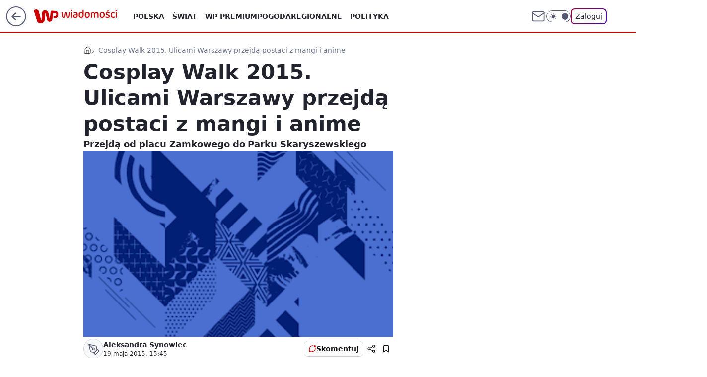

--- FILE ---
content_type: text/html; charset=utf-8
request_url: https://wiadomosci.wp.pl/warszawa/cosplay-walk-2015-ulicami-warszawy-przejda-postaci-z-mangi-i-anime-6178497249007233a
body_size: 26098
content:
<!doctype html><html lang="pl"><head><meta charset="utf-8"><meta name="viewport" content="width=device-width, viewport-fit=cover, initial-scale=1"><meta http-equiv="Cache-Control" content="no-cache"><meta http-equiv="X-UA-Compatible" content="IE=Edge"><meta http-equiv="Expires" content="0"><meta name="logo" content="/staticfiles/logo.png"><script>
		// dot
		var TECH = true;
		var GOFER = true;
		var wp_dot_type = 'click';
		var appVersion = "v1.565.0";
		var wp_dot_addparams = {"bunchID":"234730","canonical":"https://wiadomosci.wp.pl/warszawa/cosplay-walk-2015-ulicami-warszawy-przejda-postaci-z-mangi-i-anime-6178497249007233a","cauthor":"Aleksandra Synowiec","ccategory":"","cdate":"2015-05-19","cedtype":"","ciab":"IAB19,IAB-v3-432,IAB1-2","cid":"6178497249007233","corigin":"","cpagemax":1,"cpageno":1,"cplatform":"gofer","crepub":0,"csource":"","csystem":"ncr","ctags":"japonia,manga,anime,marsz,przemarsz","ctlength":1004,"ctype":"article","cuct":"","darkmode":false,"frontendVer":"v1.565.0|20260128","isLogged":false,"svid":"c470f630-adc8-4657-b020-e6db600f0ca3"};
		// wpjslib
		var WP = [];
		var wp_sn = "wiadomosci";
		var rekid = "234730";
		var wp_push_notification_on = true;
		var wp_mobile = false;
		var wp_fb_id = "933316406876601";
		var wp_subscription = "";

		var wpStadcp = "0.000";
		var screeningv2 = true;
		var API_DOMAIN = '/';
		var API_STREAM = '/v1/stream';
		var API_GATEWAY = "https://wiadomosci.wp.pl/graphql";
		var API_HOST_ONE_LOGIN = "https://wiadomosci.wp.pl";
		var WPP_VIDEO_EMBED = null || [];
		if (true) {
			var getPopoverAnchor = async () =>
				document.querySelector('[data-role="onelogin-button"]');
		}
		var wp_push_notification_on = true;
		var wp_onepager = true;
		var asyncNativeQueue = [];
		var wp_consent_logo = "/staticfiles/logo.png";
		var wp_consent_color = 'var(--wp-consent-color)';
		if (true) {
			var wp_pvid = "41e97ab18b7136f808f5";
		}

		if (false) {
			var wp_pixel_id = "";
		}
		if (true) {
			var onResizeCallback = function (layoutType) {
				window.wp_dot_addparams.layout = layoutType;
			};

			var applicationSize = {};
			if (false) {
				var breakpointNarrow = 0;
			} else {
				var breakpointNarrow = 1280;
			}
			function onResize() {
				applicationSize.innerWidth = window.innerWidth;
				applicationSize.type =
					window.innerWidth >= breakpointNarrow ? 'wide' : 'narrow';
				onResizeCallback(applicationSize.type);
			}
			onResize();
			window.addEventListener('resize', onResize);
		}

		var loadTimoeout = window.setTimeout(function () {
			window.WP.push(function () {
				window.WP.performance.registerMark('WPJStimeout');
				loadScript();
			});
		}, 3000);

		var loadScript = function () {
			window.clearTimeout(loadTimoeout);
			document.body.setAttribute('data-wp-loaded', 'true');
		};
		window.WP.push(function () {
			window.WP.gaf.loadBunch(false, loadScript, true);
			if (true) {
				window.WP.gaf.registerCommercialBreak(2);
			}
		});
		var __INIT_CONFIG__ = {"randvar":"DOCTbrZbRS","randomClasses":{"0":"PiKTA","100":"cpaFX","150":"kGbVf","162":"DbrVm","180":"enNyV","200":"wKVhX","250":"oVdBu","280":"CUVeO","282":"QusUL","300":"wodUj","312":"HPxQs","330":"pvfpC","332":"hXyAT","40":"ETGsi","50":"AnlqC","60":"ZNHMb","600":"zVPLk","662":"cCQFo","712":"GgDQM","780":"nPnZd","810":"qtnlw","82":"MXixZ","fullPageScreeningWallpaper":"Rjuej","hasPlaceholderPadding":"JhXPE","hasVerticalPlaceholderPadding":"qNrWN","panelPremiumScreeningWallpaper":"JXNwz","placeholderMargin":"riifu","screeningContainer":"SLkAf","screeningWallpaper":"dchsM","screeningWallpaperSecondary":"KHvop","slot15ScreeningWallpaper":"IEeMO","slot16ScreeningWallpaper":"NKAAp","slot17ScreeningWallpaper":"cBgJq","slot18ScreeningWallpaper":"nIvVD","slot19ScreeningWallpaper":"BWUIi","slot38ScreeningWallpaper":"vTaKP","slot3ScreeningWallpaper":"CyWsS","slot501ScreeningWallpaper":"JFqzP","slot75ScreeningWallpaper":"dqgcp","transparent":"mYMPH"},"productId":"5973184000386177","isMobile":false,"social":{"facebook":{"accountName":"wiadomosciwppl","appId":"1468284930049726","pages":["174708585894934"]},"instagram":{"accountName":"wirtualnapolska"},"tiktok":{},"giphy":{},"x":{"accountName":"@wirtualnapolska"},"youtube":{},"linkedin":{}},"cookieDomain":".wp.pl","isLoggedIn":false,"user":{},"userApi":"https://wiadomosci.wp.pl/graphql","oneLoginApiHost":"","scriptSrc":"https://wiadomosci.wp.pl/[base64]","isGridEnabled":false,"editorialIcon":{"iconUrl":"","url":"","text":""},"poll":{"id":"","title":"","photo":{"url":"","width":0,"height":0},"pollType":"","question":"","answers":null,"sponsored":false,"logoEnabled":false,"sponsorLogoFile":{"url":"","width":0,"height":0},"sponsorLogoLink":"","buttonText":"","buttonUrl":""},"abTestVariant":"","showExitDiscover":false,"isLanding":false,"scrollLockTimeout":0,"scrollMetricEnabled":false,"survicateSegments":"","isFeed":false,"isSuperApp":false,"oneLoginClientId":"wp-backend","weatherSrc":"","commonHeadSrc":"","userPanelCss":"https://wiadomosci.wp.pl/[base64]","saveForLaterProductID":"5927206335214209","withNewestBottombar":true,"withCommentsEncouragementBanner":true,"acid":"","withBottomRecommendationsSplit":false,"isCommentsPageAbTest":false};
		window["DOCTbrZbRS"] = function (
			element,
			slot,
			withPlaceholder,
			placeholder,
			options
		) {
			window.WP.push(function () {
				if (withPlaceholder && element.parentNode) {
					window.WP.gaf.registerPlaceholder(
						slot,
						element.parentNode,
						placeholder
					);
					if (true) {
						element.parentNode.style.display = 'none';
					}
				}
				if (false) {
					window.WP.gaf.registerSlot(slot, element, options);
				}
			});
		};
	</script><meta name="gaf" content="blbmrqig"> <script>!function(e,f){try{if(!document.cookie.match('(^|;)\\s*WPdp=([^;]*)')||/google/i.test(window.navigator.userAgent))return;f.WP=f.WP||[];f.wp_pvid=f.wp_pvid||(function(){var output='';while(output.length<20){output+=Math.random().toString(16).substr(2);output=output.substr(0,20)}return output})(20);var abtest=function(){function e(t){return!(null==t)&&"object"==typeof t&&!Array.isArray(t)&&0<Object.keys(t).length}var t="",r=f.wp_abtest;return e(r)&&(t=Object.entries(r).map(([r,t])=>{if(e(t))return Object.entries(t).map(([t,e])=>r+"|"+t+"|"+e).join(";")}).join(";")),t}();var r,s,c=[["https://wiadomosci","wp","pl/[base64]"]
.join('.'),["pvid="+f.wp_pvid,(s=e.cookie.match(/(^|;)\s*PWA_adbd\s*=\s*([^;]+)/),"PWA_adbd="+(s?s.pop():"2")),location.search.substring(1),(r=e.referrer,r&&"PWAref="+encodeURIComponent(r.replace(/^https?:\/\//,""))),f.wp_sn&&"sn="+f.wp_sn,abtest&&"abtest="+encodeURIComponent(abtest)].filter(Boolean).join("&")].join("/?");e.write('<scr'+'ipt src="'+c+'"><\/scr'+'ipt>')}catch(_){console.error(_)}}(document,window);</script><script id="hb" crossorigin="anonymous" src="https://wiadomosci.wp.pl/[base64]"></script><title>Cosplay Walk 2015. Ulicami Warszawy przejdą postaci z mangi i anime</title><link href="https://wiadomosci.wp.pl/warszawa/cosplay-walk-2015-ulicami-warszawy-przejda-postaci-z-mangi-i-anime-6178497249007233a" rel="canonical"><meta name="description" content="Przejdą od placu Zamkowego do Parku Skaryszewskiego"> <meta name="author" content="Grupa Wirtualna Polska"><meta name="robots" content="max-image-preview:large"><meta property="og:type" content="article"><meta property="og:title" content="Cosplay Walk 2015. Ulicami Warszawy przejdą postaci z mangi i anime"><meta property="og:description" content="Przejdą od placu Zamkowego do Parku Skaryszewskiego"><meta property="og:url" content="https://wiadomosci.wp.pl/warszawa/cosplay-walk-2015-ulicami-warszawy-przejda-postaci-z-mangi-i-anime-6178497249007233a"><meta property="og:site_name" content="WP Wiadomości"><meta property="og:locale" content="pl_PL"><meta property="og:article:tag" content="japonia"><meta property="og:article:tag" content="manga"><meta property="og:article:tag" content="anime"><meta property="og:article:tag" content="marsz"><meta property="og:article:tag" content="przemarsz"><meta property="og:image" content="https://v.wpimg.pl/ZDIxLmpwdSUoGjpeXwx4MGtCbgQZVXZmPFp2T19GbHR6AGMdQVktJT4ZIAIGEnQ0JVc8XF4AOzMoFCMbFVkqKGZOeVpIFjh9eUx8VBETaicvHH9VFkFjdH1MKlsTTj52eFYmHRdVJw"><meta property="og:image:width" content="1603"><meta property="og:image:height" content="1200">  <meta property="og:image:type" content="image/png"><meta property="article:published_time" content="2015-05-19T13:45:00.000Z"> <meta property="article:modified_time" content="2015-05-19T13:45:00.000Z"><meta name="twitter:card" content="summary_large_image"><meta name="twitter:description" content="Przejdą od placu Zamkowego do Parku Skaryszewskiego"><meta name="twitter:site" content="@wirtualnapolska"><meta name="twitter:image" content="https://v.wpimg.pl/ZDIxLmpwdSUoGjpeXwx4MGtCbgQZVXZmPFp2T19GbHR6AGMdQVktJT4ZIAIGEnQ0JVc8XF4AOzMoFCMbFVkqKGZOeVpIFjh9eUx8VBETaicvHH9VFkFjdH1MKlsTTj52eFYmHRdVJw"><meta name="fb:app_id" content="1468284930049726"><meta name="fb:pages" content="174708585894934"><link rel="alternate" type="application/rss+xml" href="/rss/aktualnosci" title="Aktualności"><script id="wpjslib6" type="module" src="https://wiadomosci.wp.pl/[base64]" async="" crossorigin="anonymous"></script><script type="module" src="https://wiadomosci.wp.pl/[base64]" crossorigin="anonymous"></script><script type="module" src="https://wiadomosci.wp.pl/[base64]" crossorigin="anonymous"></script><link rel="apple-touch-icon" href="/staticfiles/icons/icon.png"><link rel="stylesheet" href="https://wiadomosci.wp.pl/[base64]"><link rel="stylesheet" href="https://wiadomosci.wp.pl/[base64]"><link rel="stylesheet" href="https://wiadomosci.wp.pl/[base64]"><link rel="stylesheet" href="https://wiadomosci.wp.pl/[base64]"><link rel="preload" as="image" href="https://v.wpimg.pl/YzlkMjEudhsNCTtZag57Dk5RbwMsV3VYGUl3SGpMakwUXn9dagVoVBsKOgspGi8fQhshRTVEdw0NHCwGKgM8VBwHYlxwQmEbDlJ9XnVMOB5cCCsOdk0_TFVbeV4jQzpDCFl8RC8FPlgR" fetchpriority="high"><meta name="breakpoints" content="629, 1139, 1365"><meta name="content-width" content="device-width, 630, 980, 1280"><link rel="manifest" href="/site.webmanifest"><meta name="mobile-web-app-capable" content="yes"><meta name="apple-mobile-web-app-capable" content="yes"><meta name="apple-mobile-web-app-status-bar-style" content="black-translucent"><meta name="theme-color" content="var(--color-brand)"><style>.DOCTbrZbRS{background-color:var(--color-neutral-25);position:relative;width:100%;min-height:200px;}.dark .DOCTbrZbRS{background-color:var(--color-neutral-850);}.JhXPE .DOCTbrZbRS{padding: 18px 16px 10px;}.mYMPH{background-color:transparent;}.dark .mYMPH{background-color:transparent;}.qNrWN{padding: 15px 0;}.riifu{margin:var(--wp-placeholder-margin);}.DbrVm{min-height:162px;}.oVdBu{min-height:250px;}.qtnlw{min-height:810px;}.ETGsi{min-height:40px;}.cpaFX{min-height:100px;}.CUVeO{min-height:280px;}.HPxQs{min-height:312px;}.MXixZ{min-height:82px;}.cCQFo{min-height:662px;}.nPnZd{min-height:780px;}.QusUL{min-height:282px;}.kGbVf{min-height:150px;}.zVPLk{min-height:600px;}.GgDQM{min-height:712px;}.AnlqC{min-height:50px;}.pvfpC{min-height:330px;}.PiKTA{min-height:0px;}.ZNHMb{min-height:60px;}.wKVhX{min-height:200px;}.wodUj{min-height:300px;}.hXyAT{min-height:332px;}.enNyV{min-height:180px;}</style></head><body class=""><meta itemprop="name" content="WP Wiadomości"><div><div class="h-0"></div><script>(function(){var sc=document.currentScript;window[window.__INIT_CONFIG__.randvar](sc.previousElementSibling,6,false,{},{
    setNative: (dataNative, onViewCallback) => {
    window.asyncNativeQueue.push({
      action:"onPanelPremium",
      payload: { 
        screeningWallpaperClassName: "KHvop", 
        dataNative: dataNative,
        onViewCallback: onViewCallback,
        
      }
})}});})()</script></div><div class="h-0"></div><script>(function(){var sc=document.currentScript;window[window.__INIT_CONFIG__.randvar](sc.previousElementSibling,10,false,{},undefined);})()</script> <div class="h-0"></div><script>(function(){var sc=document.currentScript;window[window.__INIT_CONFIG__.randvar](sc.previousElementSibling,89,false,{},undefined);})()</script> <div class="blbmrqigh"></div><div class="sticky top-0 w-full z-300"><header data-st-area="header" id="service-header" class="bg-[--color-header-bg] h-[4.125rem] relative select-none w-full"><div class="max-w-[980px] pl-3 xl:max-w-[1280px] h-full w-full flex items-center mx-auto relative"><input class="peer hidden" id="menu-toggle-button" type="checkbox" autocomplete="off"><div class="hidden peer-checked:block"><div class="wp-header-menu"><div class="wp-link-column"><ul class="wp-link-list"><li><input class="peer hidden" id="wp-menu-link-0" name="wp-menu-links" type="radio" autocomplete="off"> <label class="flex peer-checked:hidden" for="wp-menu-link-0"><span class="uppercase">Polska</span> <i class="wp-chevron-icon"><svg xmlns="http://www.w3.org/2000/svg" fill="currentColor" viewBox="0 0 14 24"><path d="M9.48 11.648a.5.5 0 0 1 0 .704L.7 21.195a1 1 0 0 0 0 1.41l.676.68a1 1 0 0 0 1.419 0L13.3 12.705a1 1 0 0 0 0-1.41L2.795.715a1 1 0 0 0-1.42 0l-.675.68a1 1 0 0 0 0 1.41z"></path></svg></i></label> <label class="hidden peer-checked:flex" for="wp-menu-link-none"><span class="uppercase">Polska</span> <i class="wp-chevron-icon"><svg xmlns="http://www.w3.org/2000/svg" fill="currentColor" viewBox="0 0 14 24"><path d="M9.48 11.648a.5.5 0 0 1 0 .704L.7 21.195a1 1 0 0 0 0 1.41l.676.68a1 1 0 0 0 1.419 0L13.3 12.705a1 1 0 0 0 0-1.41L2.795.715a1 1 0 0 0-1.42 0l-.675.68a1 1 0 0 0 0 1.41z"></path></svg></i></label><div class="wp-link-sub-list peer-checked:visible peer-checked:opacity-100"><span>Polska</span><ul><li><a class="" href="https://wiadomosci.wp.pl/polska/spoleczenstwo-6750773603048961k">Społeczeństwo</a></li><li><a class="" href="https://wiadomosci.wp.pl/polska/sadownictwo-7216095458577056k">Sądownictwo</a></li><li><a class="" href="https://wiadomosci.wp.pl/polska/gospodarka-7216109403888224k">Gospodarka</a></li></ul></div></li><li><input class="peer hidden" id="wp-menu-link-1" name="wp-menu-links" type="radio" autocomplete="off"> <label class="flex peer-checked:hidden" for="wp-menu-link-1"><span class="uppercase">Świat</span> <i class="wp-chevron-icon"><svg xmlns="http://www.w3.org/2000/svg" fill="currentColor" viewBox="0 0 14 24"><path d="M9.48 11.648a.5.5 0 0 1 0 .704L.7 21.195a1 1 0 0 0 0 1.41l.676.68a1 1 0 0 0 1.419 0L13.3 12.705a1 1 0 0 0 0-1.41L2.795.715a1 1 0 0 0-1.42 0l-.675.68a1 1 0 0 0 0 1.41z"></path></svg></i></label> <label class="hidden peer-checked:flex" for="wp-menu-link-none"><span class="uppercase">Świat</span> <i class="wp-chevron-icon"><svg xmlns="http://www.w3.org/2000/svg" fill="currentColor" viewBox="0 0 14 24"><path d="M9.48 11.648a.5.5 0 0 1 0 .704L.7 21.195a1 1 0 0 0 0 1.41l.676.68a1 1 0 0 0 1.419 0L13.3 12.705a1 1 0 0 0 0-1.41L2.795.715a1 1 0 0 0-1.42 0l-.675.68a1 1 0 0 0 0 1.41z"></path></svg></i></label><div class="wp-link-sub-list peer-checked:visible peer-checked:opacity-100"><span>Świat</span><ul><li><a class="" href="https://wiadomosci.wp.pl/swiat/nato-7216186007034528k">NATO</a></li><li><a class="" href="https://wiadomosci.wp.pl/swiat/unia-europejska-7216345205762720k">Unia Europejska</a></li><li><a class="" href="https://wiadomosci.wp.pl/swiat/usa-7216353091816096k">USA</a></li><li><a class="" href="https://wiadomosci.wp.pl/swiat/rosja-7216353093376608k">Rosja</a></li><li><a class="" href="https://wiadomosci.wp.pl/swiat/ukraina-7216353094732384k">Ukraina</a></li><li><a class="" href="https://wiadomosci.wp.pl/swiat/niemcy-7216353096088160k">Niemcy</a></li><li><a class="" href="https://wiadomosci.wp.pl/swiat/bialorus-7216353097812576k">Białoruś</a></li></ul></div></li><li><a class="wp-link px-4 py-3 block" href="https://premium.wp.pl/">WP Premium</a></li><li><a class="wp-link px-4 py-3 block" href="https://wiadomosci.wp.pl/pogoda-7129041413720193k">Pogoda</a></li><li><input class="peer hidden" id="wp-menu-link-4" name="wp-menu-links" type="radio" autocomplete="off"> <label class="flex peer-checked:hidden" for="wp-menu-link-4"><span class="uppercase">Regionalne</span> <i class="wp-chevron-icon"><svg xmlns="http://www.w3.org/2000/svg" fill="currentColor" viewBox="0 0 14 24"><path d="M9.48 11.648a.5.5 0 0 1 0 .704L.7 21.195a1 1 0 0 0 0 1.41l.676.68a1 1 0 0 0 1.419 0L13.3 12.705a1 1 0 0 0 0-1.41L2.795.715a1 1 0 0 0-1.42 0l-.675.68a1 1 0 0 0 0 1.41z"></path></svg></i></label> <label class="hidden peer-checked:flex" for="wp-menu-link-none"><span class="uppercase">Regionalne</span> <i class="wp-chevron-icon"><svg xmlns="http://www.w3.org/2000/svg" fill="currentColor" viewBox="0 0 14 24"><path d="M9.48 11.648a.5.5 0 0 1 0 .704L.7 21.195a1 1 0 0 0 0 1.41l.676.68a1 1 0 0 0 1.419 0L13.3 12.705a1 1 0 0 0 0-1.41L2.795.715a1 1 0 0 0-1.42 0l-.675.68a1 1 0 0 0 0 1.41z"></path></svg></i></label><div class="wp-link-sub-list peer-checked:visible peer-checked:opacity-100"><span>Regionalne</span><ul><li><a class="" href="https://wiadomosci.wp.pl/regionalne/dolnoslaskie-7216126639053472k">Dolnośląskie</a></li><li><a class="" href="https://wiadomosci.wp.pl/regionalne/kujawsko-pomorskie-7216126640532064k">Kujawsko-Pomorskie</a></li><li><a class="" href="https://wiadomosci.wp.pl/regionalne/lubelskie-7216126641699488k">Lubelskie</a></li><li><a class="" href="https://wiadomosci.wp.pl/regionalne/lubuskie-7216126642809504k">Lubuskie</a></li><li><a class="" href="https://wiadomosci.wp.pl/regionalne/lodzkie-7216126643956384k">Łódzkie</a></li><li><a class="" href="https://wiadomosci.wp.pl/regionalne/malopolskie-7216126645041824k">Małopolskie</a></li><li><a class="" href="https://wiadomosci.wp.pl/regionalne/mazowieckie-7216126646139552k">Mazowieckie</a></li><li><a class="" href="https://wiadomosci.wp.pl/regionalne/opolskie-7216126647581280k">Opolskie</a></li><li><a class="" href="https://wiadomosci.wp.pl/regionalne/podkarpackie-7216126648588960k">Podkarpackie</a></li><li><a class="" href="https://wiadomosci.wp.pl/regionalne/podlaskie-7216126649870944k">Podlaskie</a></li><li><a class="" href="https://wiadomosci.wp.pl/regionalne/pomorskie-7216126650980960k">Pomorskie</a></li><li><a class="" href="https://wiadomosci.wp.pl/regionalne/slaskie-7216126652136032k">Śląskie</a></li><li><a class="" href="https://wiadomosci.wp.pl/regionalne/swietokrzyskie-7216126653287008k">Świętokrzyskie</a></li><li><a class="" href="https://wiadomosci.wp.pl/regionalne/warminsko-mazurskie-7216126654392992k">Warmińsko-Mazurskie</a></li><li><a class="" href="https://wiadomosci.wp.pl/regionalne/wielkopolskie-7216126655580832k">Wielkopolskie</a></li><li><a class="" href="https://wiadomosci.wp.pl/regionalne/zachodniopomorskie-7216126656666208k">Zachodniopomorskie</a></li></ul></div></li><li><a class="wp-link px-4 py-3 block" href="https://wiadomosci.wp.pl/polityka-6750773603053056k">Polityka</a></li><li><a class="wp-link px-4 py-3 block" href="https://wiadomosci.wp.pl/religia-7216362453834400k">Religia</a></li><li><a class="wp-link px-4 py-3 block" href="https://wiadomosci.wp.pl/historia-6856911602568960k">Historia</a></li><li><input class="peer hidden" id="wp-menu-link-8" name="wp-menu-links" type="radio" autocomplete="off"> <label class="flex peer-checked:hidden" for="wp-menu-link-8"><span class="uppercase">Konflikty</span> <i class="wp-chevron-icon"><svg xmlns="http://www.w3.org/2000/svg" fill="currentColor" viewBox="0 0 14 24"><path d="M9.48 11.648a.5.5 0 0 1 0 .704L.7 21.195a1 1 0 0 0 0 1.41l.676.68a1 1 0 0 0 1.419 0L13.3 12.705a1 1 0 0 0 0-1.41L2.795.715a1 1 0 0 0-1.42 0l-.675.68a1 1 0 0 0 0 1.41z"></path></svg></i></label> <label class="hidden peer-checked:flex" for="wp-menu-link-none"><span class="uppercase">Konflikty</span> <i class="wp-chevron-icon"><svg xmlns="http://www.w3.org/2000/svg" fill="currentColor" viewBox="0 0 14 24"><path d="M9.48 11.648a.5.5 0 0 1 0 .704L.7 21.195a1 1 0 0 0 0 1.41l.676.68a1 1 0 0 0 1.419 0L13.3 12.705a1 1 0 0 0 0-1.41L2.795.715a1 1 0 0 0-1.42 0l-.675.68a1 1 0 0 0 0 1.41z"></path></svg></i></label><div class="wp-link-sub-list peer-checked:visible peer-checked:opacity-100"><span>Konflikty</span><ul><li><a class="" href="https://wiadomosci.wp.pl/konflikty/wojna-w-ukrainie-7129041336784513k">Wojna w Ukrainie</a></li><li><a class="" href="https://wiadomosci.wp.pl/konflikty/wojna-w-izraelu-6960571166648864k">Wojna w Izraelu</a></li></ul></div></li><li><a class="wp-link px-4 py-3 block" href="https://wiadomosci.wp.pl/edukacja-7216362455378592k">Edukacja</a></li><li><a class="wp-link px-4 py-3 block" href="https://wiadomosci.wp.pl/nauka-i-ciekawostki-7216362456750688k">Nauka i ciekawostki</a></li><li><a class="wp-link px-4 py-3 block" href="https://wiadomosci.wp.pl/opinie-i-komentarze-7216362458397344k">Opinie i komentarze</a></li><li><a class="wp-link px-4 py-3 block" href="https://wiadomosci.wp.pl/relacje-na-zywo-7216362460142176k">Relacje na żywo</a></li><li><a class="wp-link px-4 py-3 block" href="https://wiadomosci.wp.pl/wideo">Wideo</a></li><li><a class="wp-link px-4 py-3 block" href="https://wiadomosci.wp.pl/najnowsze">Najnowsze</a></li></ul><div class="wp-social-box"><span>Obserwuj nas na:</span><div><a class="cHJldmVudENC" href="https://www.facebook.com/wiadomosciwppl"><svg xmlns="http://www.w3.org/2000/svg" fill="none" viewBox="0 0 24 24"><path stroke="currentColor" stroke-linecap="round" stroke-linejoin="round" stroke-width="1.5" d="M18 2.941h-3a5 5 0 0 0-5 5v3H7v4h3v8h4v-8h3l1-4h-4v-3a1 1 0 0 1 1-1h3z"></path></svg></a> <a class="cHJldmVudENC" href="https://www.instagram.com/wirtualnapolska"><svg xmlns="http://www.w3.org/2000/svg" fill="none" viewBox="0 0 24 24"><path stroke="currentColor" stroke-linecap="round" stroke-linejoin="round" stroke-width="1.5" d="M17 2.941H7a5 5 0 0 0-5 5v10a5 5 0 0 0 5 5h10a5 5 0 0 0 5-5v-10a5 5 0 0 0-5-5"></path><path stroke="currentColor" stroke-linecap="round" stroke-linejoin="round" stroke-width="1.5" d="M16 12.311a4 4 0 1 1-7.914 1.174A4 4 0 0 1 16 12.31Zm1.5-4.87h.01"></path></svg></a> <a class="cHJldmVudENC" href="https://twitter.com/@wirtualnapolska"><svg xmlns="http://www.w3.org/2000/svg" fill="currentColor" viewBox="0 0 1200 1227"><path d="M714.163 519.284 1160.89 0h-105.86L667.137 450.887 357.328 0H0l468.492 681.821L0 1226.37h105.866l409.625-476.152 327.181 476.152H1200L714.137 519.284zM569.165 687.828l-47.468-67.894-377.686-540.24h162.604l304.797 435.991 47.468 67.894 396.2 566.721H892.476L569.165 687.854z"></path></svg></a> </div></div></div><input class="peer hidden" id="wp-menu-link-none" name="wp-menu-links" type="radio" autocomplete="off" checked="checked"><div class="wp-teaser-column translate-x-[248px] peer-checked:translate-x-0"><div class="wp-header-menu-subtitle">Popularne w serwisie <span class="uppercase">Wiadomości</span>:</div><div class="wp-teaser-grid"><a href="https://wiadomosci.wp.pl/przygotuj-sie-na-najzimniejszy-dzien-w-roku-synoptycy-przewiduja-arktyczny-mroz-7247832105130176a" title="Przygotuj się na najzimniejszy dzień w roku. Synoptycy przewidują arktyczny mróz"><div class="wp-img-placeholder"><img src="https://v.wpimg.pl/YWFkNjIydjYnCThZZgJ7I2RRbAMgW3V1M0l0SGZKaGM-WnlcZh8wOyMZKxomVz4lMxsvHTlXKTtpCj4DZg9oeCICPRolGCB4IwYsDy1Wbm5-D3xdKkB0ZHNeeUd9TGxha1IrDHtUOGZwWS8LLU9rZSNebBc" loading="lazy" class="wp-img" alt="Przygotuj się na najzimniejszy dzień w roku. Synoptycy przewidują arktyczny mróz"></div><span class="wp-teaser-title">Przygotuj się na najzimniejszy dzień w roku. Synoptycy przewidują arktyczny mróz</span> <span class="wp-teaser-author">Szymon Michalski</span></a><a href="https://wiadomosci.wp.pl/nie-wejda-do-rady-pokoju-kolejny-europejski-kraj-odmowil-trumpowi-7248506881718656a" title="Nie wejdą do Rady Pokoju. Kolejny europejski kraj odmówił Trumpowi"><div class="wp-img-placeholder"><img src="https://v.wpimg.pl/NmIzMDMyYQwoGDt3YgJsGWtAby0kW2JPPFh3ZmJKf1kxS3pyYh8nASwIKDQiVykfPAosMz1XPgFmGz0tYg9_Qi0TPjQhGDdCLBcvISlWeAx8SX9wK0pjVX1DLGl5SXgLZBgsfS9Udgx6Qnsmfkl9Xy0Ybzk" loading="lazy" class="wp-img" alt="Nie wejdą do Rady Pokoju. Kolejny europejski kraj odmówił Trumpowi"></div><span class="wp-teaser-title">Nie wejdą do Rady Pokoju. Kolejny europejski kraj odmówił Trumpowi</span> <span class="wp-teaser-author">Paweł Buczkowski</span></a><a href="https://wiadomosci.wp.pl/sliniacy-sie-imbecyl-musk-odpowiada-sikorskiemu-7248220087982368a" title="&#34;Śliniący się imbecyl&#34;. Musk odpowiada Sikorskiemu"><div class="wp-img-placeholder"><img src="https://v.wpimg.pl/NTVlODY2YTU3Djl3dklsIHRWbS0wEGJ2I051ZnYBf2AuXXhydlQnODMeKjQ2HCkmIxwuMykcPjh5DT8tdkR_ezIFPDQ1Uzd7MwEtIT0dLzZiDn9wPARjMDVVK2ltVCxne1Qudj8fKzIzDXpxPAp4YjBebTk" loading="lazy" class="wp-img" alt="&#34;Śliniący się imbecyl&#34;. Musk odpowiada Sikorskiemu"></div><span class="wp-teaser-title">&#34;Śliniący się imbecyl&#34;. Musk odpowiada Sikorskiemu</span> <span class="wp-teaser-author">Adrianna Rymaszewska</span></a><a href="https://wiadomosci.wp.pl/wiosna-zapuka-do-drzwi-zobacz-dlugoterminowa-prognoze-pogody-7247939072796960a" title="Wiosna zapuka do drzwi. Zobacz długoterminową prognozę pogody"><div class="wp-img-placeholder"><img src="https://v.wpimg.pl/MzFlMTMwYhsnDjtnYgxvDmRWbz0kVWFYM053dmJEfE4-XXpiYhEkFiMeKCQiWSoIMxwsIz1ZPRZpDT09YgF8VSIFPiQhFjRVIwEvMSlYKBgnDS9lf0BgT3VddHl5Rn1Law55YChaLE5_D35lKEZ-SiRdbyk" loading="lazy" class="wp-img" alt="Wiosna zapuka do drzwi. Zobacz długoterminową prognozę pogody"></div><span class="wp-teaser-title">Wiosna zapuka do drzwi. Zobacz długoterminową prognozę pogody</span> <span class="wp-teaser-author">Szymon Michalski</span></a><a href="https://wiadomosci.wp.pl/zelenski-zaproszony-do-moskwy-jest-odpowiedz-7248951615637824a" title="Zełenski zaproszony do Moskwy. Jest odpowiedź"><div class="wp-img-placeholder"><img src="https://v.wpimg.pl/M2RmYjQxYlMzDy9ZfgNvRnBXewM4WmEQJ09jSH5LfAYqXG5cfh4kXjcfPBo-VipAJx04HSFWPV59DCkDfg58HTYEKho9GTQdNwA7DzVXfFdqCT1baUpgUWZVYUdlTy4Gf1RqWzNVKFEwWGoONxp5Azdeexc" loading="lazy" class="wp-img" alt="Zełenski zaproszony do Moskwy. Jest odpowiedź"></div><span class="wp-teaser-title">Zełenski zaproszony do Moskwy. Jest odpowiedź</span> <span class="wp-teaser-author">Szymon Michalski</span></a><a href="https://wiadomosci.wp.pl/bezpieczenstwo-za-donbas-media-usa-stawiaja-ukrainie-twardy-warunek-7247859709171904a" title="Bezpieczeństwo za Donbas. Media: USA stawiają Ukrainie twardy warunek"><div class="wp-img-placeholder"><img src="https://v.wpimg.pl/NTdiNTBhYTUFCzhnbRNsIEZTbD0rSmJ2EUt0dm1bf2AcWHlibQ4nOAEbKyQtRikmERkvIzJGPjhLCD49bR5_ewAAPSQuCTd7AQQsMSZHKmQHXSpjJg5jYAFbenl2WntjSQssNnZFKG0GDHtjIF1-NQVRbCk" loading="lazy" class="wp-img" alt="Bezpieczeństwo za Donbas. Media: USA stawiają Ukrainie twardy warunek"></div><span class="wp-teaser-title">Bezpieczeństwo za Donbas. Media: USA stawiają Ukrainie twardy warunek</span> <span class="wp-teaser-author">Adam Zygiel</span></a></div></div></div><div class="wp-header-menu-layer"></div></div><div class="header-back-button-container"><div id="wp-sg-back-button" class="back-button-container wp-back-sg" data-st-area="goToSG"><a href="/" data-back-link><svg class="back-button-icon" xmlns="http://www.w3.org/2000/svg" width="41" height="40" fill="none"><circle cx="20.447" cy="20" r="19" fill="transparent" stroke="currentColor" stroke-width="2"></circle> <path fill="currentColor" d="m18.5 12.682-.166.133-6.855 6.472a1 1 0 0 0-.089.099l.117-.126q-.087.082-.155.175l-.103.167-.075.179q-.06.178-.06.374l.016.193.053.208.08.178.103.16.115.131 6.853 6.47a1.4 1.4 0 0 0 1.897 0 1.213 1.213 0 0 0 .141-1.634l-.14-.157-4.537-4.283H28.44c.741 0 1.342-.566 1.342-1.266 0-.635-.496-1.162-1.143-1.252l-.199-.014-12.744-.001 4.536-4.281c.472-.445.519-1.14.141-1.634l-.14-.158a1.4 1.4 0 0 0-1.55-.237z"></path></svg></a></div><a href="https://www.wp.pl" title="Wirtualna Polska" class="wp-logo-link-cover" data-back-link></a><a href="/" class="cHJldmVudENC z-0" title="WP Wiadomości" id="service_logo"><svg class="text-[--color-logo] max-w-[--logo-width] h-[--logo-height] align-middle mr-8"><use href="/staticfiles/siteLogoDesktop.svg#root"></use></svg></a></div><ul class="flex text-sm/[1.3125rem] gap-8  xl:flex hidden"><li class="flex items-center group relative"><a class="whitespace-nowrap group uppercase no-underline font-semibold hover:underline text-[--color-header-text] cHJldmVudENC" href="https://wiadomosci.wp.pl/polska-6750773603044864k">Polska</a> <div class="size-3 inline-flex ml-1 group-hover:rotate-180 transition-transform delay-200 text-[--color-header-text]"><svg xmlns="http://www.w3.org/2000/svg" viewBox="0 0 24 14.133" fill="currentColor"><path d="M105.957,12l8.979-8.979a1.318,1.318,0,0,0,0-1.854L114.155.39a1.427,1.427,0,0,0-.927-.39,1.55,1.55,0,0,0-.976.39L101.565,11.077a1.318,1.318,0,0,0,0,1.854l10.687,10.687a1.318,1.318,0,0,0,1.854,0l.781-.781a1.269,1.269,0,0,0,0-1.854Z" transform="translate(0 115.316) rotate(-90)"></path></svg></div><div class="group-hover:block hidden absolute top-4 pt-7 left-0 z-1"><ul class="bg-[--bg-content] w-64 rounded-b-2xl pt-2 pb-4 uppercase decoration-1 underline-offset-4 font-semibold text-sm max-h-[calc(100vh-4.75rem)] overflow-y-auto"><li><a href="https://wiadomosci.wp.pl/polska/spoleczenstwo-6750773603048961k" class="no-underline dark:text-[--color-neutral-50] text-[--color-neutral-850] dark:hover:bg-[--color-neutral-850] hover:bg-[--color-neutral-25] block pl-4 hover:pl-6 py-3 transition-all hover:underline cursor-pointer cHJldmVudENC">Społeczeństwo</a></li><li><a href="https://wiadomosci.wp.pl/polska/sadownictwo-7216095458577056k" class="no-underline dark:text-[--color-neutral-50] text-[--color-neutral-850] dark:hover:bg-[--color-neutral-850] hover:bg-[--color-neutral-25] block pl-4 hover:pl-6 py-3 transition-all hover:underline cursor-pointer cHJldmVudENC">Sądownictwo</a></li><li><a href="https://wiadomosci.wp.pl/polska/gospodarka-7216109403888224k" class="no-underline dark:text-[--color-neutral-50] text-[--color-neutral-850] dark:hover:bg-[--color-neutral-850] hover:bg-[--color-neutral-25] block pl-4 hover:pl-6 py-3 transition-all hover:underline cursor-pointer cHJldmVudENC">Gospodarka</a></li></ul></div></li><li class="flex items-center group relative"><a class="whitespace-nowrap group uppercase no-underline font-semibold hover:underline text-[--color-header-text] cHJldmVudENC" href="https://wiadomosci.wp.pl/swiat-6750773603048960k">Świat</a> <div class="size-3 inline-flex ml-1 group-hover:rotate-180 transition-transform delay-200 text-[--color-header-text]"><svg xmlns="http://www.w3.org/2000/svg" viewBox="0 0 24 14.133" fill="currentColor"><path d="M105.957,12l8.979-8.979a1.318,1.318,0,0,0,0-1.854L114.155.39a1.427,1.427,0,0,0-.927-.39,1.55,1.55,0,0,0-.976.39L101.565,11.077a1.318,1.318,0,0,0,0,1.854l10.687,10.687a1.318,1.318,0,0,0,1.854,0l.781-.781a1.269,1.269,0,0,0,0-1.854Z" transform="translate(0 115.316) rotate(-90)"></path></svg></div><div class="group-hover:block hidden absolute top-4 pt-7 left-0 z-1"><ul class="bg-[--bg-content] w-64 rounded-b-2xl pt-2 pb-4 uppercase decoration-1 underline-offset-4 font-semibold text-sm max-h-[calc(100vh-4.75rem)] overflow-y-auto"><li><a href="https://wiadomosci.wp.pl/swiat/nato-7216186007034528k" class="no-underline dark:text-[--color-neutral-50] text-[--color-neutral-850] dark:hover:bg-[--color-neutral-850] hover:bg-[--color-neutral-25] block pl-4 hover:pl-6 py-3 transition-all hover:underline cursor-pointer cHJldmVudENC">NATO</a></li><li><a href="https://wiadomosci.wp.pl/swiat/unia-europejska-7216345205762720k" class="no-underline dark:text-[--color-neutral-50] text-[--color-neutral-850] dark:hover:bg-[--color-neutral-850] hover:bg-[--color-neutral-25] block pl-4 hover:pl-6 py-3 transition-all hover:underline cursor-pointer cHJldmVudENC">Unia Europejska</a></li><li><a href="https://wiadomosci.wp.pl/swiat/usa-7216353091816096k" class="no-underline dark:text-[--color-neutral-50] text-[--color-neutral-850] dark:hover:bg-[--color-neutral-850] hover:bg-[--color-neutral-25] block pl-4 hover:pl-6 py-3 transition-all hover:underline cursor-pointer cHJldmVudENC">USA</a></li><li><a href="https://wiadomosci.wp.pl/swiat/rosja-7216353093376608k" class="no-underline dark:text-[--color-neutral-50] text-[--color-neutral-850] dark:hover:bg-[--color-neutral-850] hover:bg-[--color-neutral-25] block pl-4 hover:pl-6 py-3 transition-all hover:underline cursor-pointer cHJldmVudENC">Rosja</a></li><li><a href="https://wiadomosci.wp.pl/swiat/ukraina-7216353094732384k" class="no-underline dark:text-[--color-neutral-50] text-[--color-neutral-850] dark:hover:bg-[--color-neutral-850] hover:bg-[--color-neutral-25] block pl-4 hover:pl-6 py-3 transition-all hover:underline cursor-pointer cHJldmVudENC">Ukraina</a></li><li><a href="https://wiadomosci.wp.pl/swiat/niemcy-7216353096088160k" class="no-underline dark:text-[--color-neutral-50] text-[--color-neutral-850] dark:hover:bg-[--color-neutral-850] hover:bg-[--color-neutral-25] block pl-4 hover:pl-6 py-3 transition-all hover:underline cursor-pointer cHJldmVudENC">Niemcy</a></li><li><a href="https://wiadomosci.wp.pl/swiat/bialorus-7216353097812576k" class="no-underline dark:text-[--color-neutral-50] text-[--color-neutral-850] dark:hover:bg-[--color-neutral-850] hover:bg-[--color-neutral-25] block pl-4 hover:pl-6 py-3 transition-all hover:underline cursor-pointer cHJldmVudENC">Białoruś</a></li></ul></div></li><li class="flex items-center group relative"><a class="whitespace-nowrap group uppercase no-underline font-semibold hover:underline text-[--color-header-text] cHJldmVudENC" href="https://premium.wp.pl/">WP Premium</a> </li><li class="flex items-center group relative"><a class="whitespace-nowrap group uppercase no-underline font-semibold hover:underline text-[--color-header-text] cHJldmVudENC" href="https://wiadomosci.wp.pl/pogoda-7129041413720193k">Pogoda</a> </li><li class="flex items-center group relative"><a class="whitespace-nowrap group uppercase no-underline font-semibold hover:underline text-[--color-header-text] cHJldmVudENC" href="https://wiadomosci.wp.pl/regionalne-6750773603061248k">Regionalne</a> <div class="size-3 inline-flex ml-1 group-hover:rotate-180 transition-transform delay-200 text-[--color-header-text]"><svg xmlns="http://www.w3.org/2000/svg" viewBox="0 0 24 14.133" fill="currentColor"><path d="M105.957,12l8.979-8.979a1.318,1.318,0,0,0,0-1.854L114.155.39a1.427,1.427,0,0,0-.927-.39,1.55,1.55,0,0,0-.976.39L101.565,11.077a1.318,1.318,0,0,0,0,1.854l10.687,10.687a1.318,1.318,0,0,0,1.854,0l.781-.781a1.269,1.269,0,0,0,0-1.854Z" transform="translate(0 115.316) rotate(-90)"></path></svg></div><div class="group-hover:block hidden absolute top-4 pt-7 left-0 z-1"><ul class="bg-[--bg-content] w-64 rounded-b-2xl pt-2 pb-4 uppercase decoration-1 underline-offset-4 font-semibold text-sm max-h-[calc(100vh-4.75rem)] overflow-y-auto"><li><a href="https://wiadomosci.wp.pl/regionalne/dolnoslaskie-7216126639053472k" class="no-underline dark:text-[--color-neutral-50] text-[--color-neutral-850] dark:hover:bg-[--color-neutral-850] hover:bg-[--color-neutral-25] block pl-4 hover:pl-6 py-3 transition-all hover:underline cursor-pointer cHJldmVudENC">Dolnośląskie</a></li><li><a href="https://wiadomosci.wp.pl/regionalne/kujawsko-pomorskie-7216126640532064k" class="no-underline dark:text-[--color-neutral-50] text-[--color-neutral-850] dark:hover:bg-[--color-neutral-850] hover:bg-[--color-neutral-25] block pl-4 hover:pl-6 py-3 transition-all hover:underline cursor-pointer cHJldmVudENC">Kujawsko-Pomorskie</a></li><li><a href="https://wiadomosci.wp.pl/regionalne/lubelskie-7216126641699488k" class="no-underline dark:text-[--color-neutral-50] text-[--color-neutral-850] dark:hover:bg-[--color-neutral-850] hover:bg-[--color-neutral-25] block pl-4 hover:pl-6 py-3 transition-all hover:underline cursor-pointer cHJldmVudENC">Lubelskie</a></li><li><a href="https://wiadomosci.wp.pl/regionalne/lubuskie-7216126642809504k" class="no-underline dark:text-[--color-neutral-50] text-[--color-neutral-850] dark:hover:bg-[--color-neutral-850] hover:bg-[--color-neutral-25] block pl-4 hover:pl-6 py-3 transition-all hover:underline cursor-pointer cHJldmVudENC">Lubuskie</a></li><li><a href="https://wiadomosci.wp.pl/regionalne/lodzkie-7216126643956384k" class="no-underline dark:text-[--color-neutral-50] text-[--color-neutral-850] dark:hover:bg-[--color-neutral-850] hover:bg-[--color-neutral-25] block pl-4 hover:pl-6 py-3 transition-all hover:underline cursor-pointer cHJldmVudENC">Łódzkie</a></li><li><a href="https://wiadomosci.wp.pl/regionalne/malopolskie-7216126645041824k" class="no-underline dark:text-[--color-neutral-50] text-[--color-neutral-850] dark:hover:bg-[--color-neutral-850] hover:bg-[--color-neutral-25] block pl-4 hover:pl-6 py-3 transition-all hover:underline cursor-pointer cHJldmVudENC">Małopolskie</a></li><li><a href="https://wiadomosci.wp.pl/regionalne/mazowieckie-7216126646139552k" class="no-underline dark:text-[--color-neutral-50] text-[--color-neutral-850] dark:hover:bg-[--color-neutral-850] hover:bg-[--color-neutral-25] block pl-4 hover:pl-6 py-3 transition-all hover:underline cursor-pointer cHJldmVudENC">Mazowieckie</a></li><li><a href="https://wiadomosci.wp.pl/regionalne/opolskie-7216126647581280k" class="no-underline dark:text-[--color-neutral-50] text-[--color-neutral-850] dark:hover:bg-[--color-neutral-850] hover:bg-[--color-neutral-25] block pl-4 hover:pl-6 py-3 transition-all hover:underline cursor-pointer cHJldmVudENC">Opolskie</a></li><li><a href="https://wiadomosci.wp.pl/regionalne/podkarpackie-7216126648588960k" class="no-underline dark:text-[--color-neutral-50] text-[--color-neutral-850] dark:hover:bg-[--color-neutral-850] hover:bg-[--color-neutral-25] block pl-4 hover:pl-6 py-3 transition-all hover:underline cursor-pointer cHJldmVudENC">Podkarpackie</a></li><li><a href="https://wiadomosci.wp.pl/regionalne/podlaskie-7216126649870944k" class="no-underline dark:text-[--color-neutral-50] text-[--color-neutral-850] dark:hover:bg-[--color-neutral-850] hover:bg-[--color-neutral-25] block pl-4 hover:pl-6 py-3 transition-all hover:underline cursor-pointer cHJldmVudENC">Podlaskie</a></li><li><a href="https://wiadomosci.wp.pl/regionalne/pomorskie-7216126650980960k" class="no-underline dark:text-[--color-neutral-50] text-[--color-neutral-850] dark:hover:bg-[--color-neutral-850] hover:bg-[--color-neutral-25] block pl-4 hover:pl-6 py-3 transition-all hover:underline cursor-pointer cHJldmVudENC">Pomorskie</a></li><li><a href="https://wiadomosci.wp.pl/regionalne/slaskie-7216126652136032k" class="no-underline dark:text-[--color-neutral-50] text-[--color-neutral-850] dark:hover:bg-[--color-neutral-850] hover:bg-[--color-neutral-25] block pl-4 hover:pl-6 py-3 transition-all hover:underline cursor-pointer cHJldmVudENC">Śląskie</a></li><li><a href="https://wiadomosci.wp.pl/regionalne/swietokrzyskie-7216126653287008k" class="no-underline dark:text-[--color-neutral-50] text-[--color-neutral-850] dark:hover:bg-[--color-neutral-850] hover:bg-[--color-neutral-25] block pl-4 hover:pl-6 py-3 transition-all hover:underline cursor-pointer cHJldmVudENC">Świętokrzyskie</a></li><li><a href="https://wiadomosci.wp.pl/regionalne/warminsko-mazurskie-7216126654392992k" class="no-underline dark:text-[--color-neutral-50] text-[--color-neutral-850] dark:hover:bg-[--color-neutral-850] hover:bg-[--color-neutral-25] block pl-4 hover:pl-6 py-3 transition-all hover:underline cursor-pointer cHJldmVudENC">Warmińsko-Mazurskie</a></li><li><a href="https://wiadomosci.wp.pl/regionalne/wielkopolskie-7216126655580832k" class="no-underline dark:text-[--color-neutral-50] text-[--color-neutral-850] dark:hover:bg-[--color-neutral-850] hover:bg-[--color-neutral-25] block pl-4 hover:pl-6 py-3 transition-all hover:underline cursor-pointer cHJldmVudENC">Wielkopolskie</a></li><li><a href="https://wiadomosci.wp.pl/regionalne/zachodniopomorskie-7216126656666208k" class="no-underline dark:text-[--color-neutral-50] text-[--color-neutral-850] dark:hover:bg-[--color-neutral-850] hover:bg-[--color-neutral-25] block pl-4 hover:pl-6 py-3 transition-all hover:underline cursor-pointer cHJldmVudENC">Zachodniopomorskie</a></li></ul></div></li><li class="flex items-center group relative"><a class="whitespace-nowrap group uppercase no-underline font-semibold hover:underline text-[--color-header-text] cHJldmVudENC" href="https://wiadomosci.wp.pl/polityka-6750773603053056k">Polityka</a> </li></ul><div class="group mr-0 xl:ml-[3.5rem] flex flex-1 items-center justify-end"><div class="h-8 text-[--icon-light] flex items-center gap-4"><a id="wp-poczta-link" href="https://poczta.wp.pl/login/login.html" class="text-[--color-header-icon-light] block size-8 cHJldmVudENC"><svg viewBox="0 0 32 32" fill="none" xmlns="http://www.w3.org/2000/svg"><path d="M6.65944 6.65918H25.3412C26.6256 6.65918 27.6764 7.71003 27.6764 8.9944V23.0057C27.6764 24.2901 26.6256 25.3409 25.3412 25.3409H6.65944C5.37507 25.3409 4.32422 24.2901 4.32422 23.0057V8.9944C4.32422 7.71003 5.37507 6.65918 6.65944 6.65918Z" stroke="currentColor" stroke-width="1.8" stroke-linecap="round" stroke-linejoin="round"></path> <path d="M27.6764 8.99438L16.0003 17.1677L4.32422 8.99438" stroke="currentColor" stroke-width="1.8" stroke-linecap="round" stroke-linejoin="round"></path></svg></a><input type="checkbox" class="hidden" id="darkModeCheckbox"> <label class="wp-darkmode-toggle" for="darkModeCheckbox" aria-label="Włącz tryb ciemny"><div class="toggle-container"><div class="toggle-icon-dark"><svg viewBox="0 0 16 16" class="icon-moon" fill="currentColor" xmlns="http://www.w3.org/2000/svg"><path d="M15.293 11.293C13.8115 11.9631 12.161 12.1659 10.5614 11.8743C8.96175 11.5827 7.48895 10.8106 6.33919 9.66085C5.18944 8.5111 4.41734 7.0383 4.12574 5.43866C3.83415 3.83903 4.03691 2.18852 4.70701 0.707031C3.52758 1.24004 2.49505 2.05123 1.69802 3.07099C0.900987 4.09075 0.363244 5.28865 0.130924 6.56192C-0.101395 7.83518 -0.0213565 9.1458 0.364174 10.3813C0.749705 11.6169 1.42922 12.7404 2.34442 13.6556C3.25961 14.5708 4.38318 15.2503 5.61871 15.6359C6.85424 16.0214 8.16486 16.1014 9.43813 15.8691C10.7114 15.6368 11.9093 15.0991 12.9291 14.302C13.9488 13.505 14.76 12.4725 15.293 11.293V11.293Z"></path></svg></div><div class="toggle-icon-light"><svg fill="currentColor" class="icon-sun" xmlns="http://www.w3.org/2000/svg" viewBox="0 0 30 30"><path d="M 14.984375 0.98632812 A 1.0001 1.0001 0 0 0 14 2 L 14 5 A 1.0001 1.0001 0 1 0 16 5 L 16 2 A 1.0001 1.0001 0 0 0 14.984375 0.98632812 z M 5.796875 4.7988281 A 1.0001 1.0001 0 0 0 5.1015625 6.515625 L 7.2226562 8.6367188 A 1.0001 1.0001 0 1 0 8.6367188 7.2226562 L 6.515625 5.1015625 A 1.0001 1.0001 0 0 0 5.796875 4.7988281 z M 24.171875 4.7988281 A 1.0001 1.0001 0 0 0 23.484375 5.1015625 L 21.363281 7.2226562 A 1.0001 1.0001 0 1 0 22.777344 8.6367188 L 24.898438 6.515625 A 1.0001 1.0001 0 0 0 24.171875 4.7988281 z M 15 8 A 7 7 0 0 0 8 15 A 7 7 0 0 0 15 22 A 7 7 0 0 0 22 15 A 7 7 0 0 0 15 8 z M 2 14 A 1.0001 1.0001 0 1 0 2 16 L 5 16 A 1.0001 1.0001 0 1 0 5 14 L 2 14 z M 25 14 A 1.0001 1.0001 0 1 0 25 16 L 28 16 A 1.0001 1.0001 0 1 0 28 14 L 25 14 z M 7.9101562 21.060547 A 1.0001 1.0001 0 0 0 7.2226562 21.363281 L 5.1015625 23.484375 A 1.0001 1.0001 0 1 0 6.515625 24.898438 L 8.6367188 22.777344 A 1.0001 1.0001 0 0 0 7.9101562 21.060547 z M 22.060547 21.060547 A 1.0001 1.0001 0 0 0 21.363281 22.777344 L 23.484375 24.898438 A 1.0001 1.0001 0 1 0 24.898438 23.484375 L 22.777344 21.363281 A 1.0001 1.0001 0 0 0 22.060547 21.060547 z M 14.984375 23.986328 A 1.0001 1.0001 0 0 0 14 25 L 14 28 A 1.0001 1.0001 0 1 0 16 28 L 16 25 A 1.0001 1.0001 0 0 0 14.984375 23.986328 z"></path></svg></div></div><div class="toggle-icon-circle"></div></label><div class="relative"><form action="/auth/v1/sso/auth" data-role="onelogin-button" method="get" id="wp-login-form"><input type="hidden" name="continue_url" value="https://wiadomosci.wp.pl/warszawa/cosplay-walk-2015-ulicami-warszawy-przejda-postaci-z-mangi-i-anime-6178497249007233a"> <button type="submit" class="wp-login-button">Zaloguj</button></form></div></div><div class="ml-[0.25rem] w-[3.375rem] flex items-center justify-center"><label role="button" for="menu-toggle-button" tab-index="0" aria-label="Menu" class="cursor-pointer flex items-center justify-center size-8 text-[--color-header-icon-light]"><div class="hidden peer-checked:group-[]:flex absolute top-0 right-0 w-[3.375rem] h-[4.4375rem] bg-white dark:bg-[--color-neutral-800] z-1 items-center justify-center rounded-t-2xl peer-checked:group-[]:text-[--icon-dark]"><svg xmlns="http://www.w3.org/2000/svg" width="32" height="32" viewBox="0 0 32 32" fill="none"><path d="M24 8 8 24M8 8l16 16" stroke="currentColor" stroke-width="1.8" stroke-linecap="round" stroke-linejoin="round"></path></svg></div><div class="flex peer-checked:group-[]:hidden h-8 w-8"><svg xmlns="http://www.w3.org/2000/svg" viewBox="0 0 32 32" fill="none"><path d="M5 19h22M5 13h22M5 7h22M5 25h22" stroke="currentColor" stroke-width="1.8" stroke-linecap="round" stroke-linejoin="round"></path></svg></div></label></div></div></div><hr class="absolute bottom-0 left-0 m-0 h-px w-full border-t border-solid border-[--color-brand]"><div id="user-panel-v2-root" class="absolute z-[9999] right-0 empty:hidden"></div></header> </div> <div class="relative flex w-full flex-col items-center" data-testid="screening-main"><div class="dchsM"><div class="absolute inset-0"></div></div><div class="w-full py-2 has-[div>div:not(:empty)]:p-0"><div class="SLkAf"></div></div><div class="flex w-full flex-col items-center"><div class="KHvop relative w-full"><div class="absolute inset-x-0 top-0"></div></div><div class="relative w-auto"><main class="wp-main-article" style="--nav-header-height: 90px;"><div class="breadcrumbs-wrapper"><ul class="breadcrumbs" itemscope itemtype="https://schema.org/BreadcrumbList"><li class="breadcrumbs-item breadcrumbs-home" itemprop="itemListElement" itemscope itemtype="https://schema.org/ListItem"><a class="breadcrumbs-item-link" href="https://wiadomosci.wp.pl" title="WP Wiadomości" itemprop="item"><svg xmlns="http://www.w3.org/2000/svg" fill="none" viewBox="0 0 16 16" class="HVbn"><path stroke="currentColor" stroke-linecap="round" stroke-linejoin="round" d="m2 6 6-4.666L14 6v7.334a1.333 1.333 0 0 1-1.333 1.333H3.333A1.333 1.333 0 0 1 2 13.334z"></path><path stroke="currentColor" stroke-linecap="round" stroke-linejoin="round" d="M6 14.667V8h4v6.667"></path></svg><span class="hidden" itemprop="name">WP Wiadomości</span></a><meta itemprop="position" content="1"></li><li class="breadcrumbs-item breadcrumbs-material" itemprop="itemListElement" itemscope itemtype="https://schema.org/ListItem"><span itemprop="name">Cosplay Walk 2015. Ulicami Warszawy przejdą postaci z mangi i anime</span><meta itemprop="position" content="2"></li></ul></div><article data-st-area="article-article"><div class="flex mb-5"><div class="article-header flex-auto"><div><h1>Cosplay Walk 2015. Ulicami Warszawy przejdą postaci z mangi i anime </h1></div><div class="article-lead x-tts"><p>Przejdą od placu Zamkowego do Parku Skaryszewskiego</p></div><div><div class="article-img-placeholder" data-mainmedia-photo><img width="936" height="527" alt="Obraz" src="https://v.wpimg.pl/YzlkMjEudhsNCTtZag57Dk5RbwMsV3VYGUl3SGpMakwUXn9dagVoVBsKOgspGi8fQhshRTVEdw0NHCwGKgM8VBwHYlxwQmEbDlJ9XnVMOB5cCCsOdk0_TFVbeV4jQzpDCFl8RC8FPlgR" data-link="https://v.wpimg.pl/YzlkMjEudhsNCTtZag57Dk5RbwMsV3VYGUl3SGpMakwUXn9dagVoVBsKOgspGi8fQhshRTVEdw0NHCwGKgM8VBwHYlxwQmEbDlJ9XnVMOB5cCCsOdk0_TFVbeV4jQzpDCFl8RC8FPlgR" class="wp-media-image" fetchpriority="high"></div><div class="article-img-source"></div></div><div class="info-container"><div class="flex flex-wrap gap-2 items-center"><div class="flex relative z-1"><object class="rounded-full select-none text-[--color-neutral-700] bg-[--color-neutral-25] dark:bg-[--color-neutral-850] dark:text-[--color-neutral-150] border border-solid border-[--color-neutral-250] dark:border-[--color-neutral-600]" width="40" height="40"><svg xmlns="http://www.w3.org/2000/svg" viewBox="0 0 46 46" fill="none" stroke="currentColor"><circle cx="24" cy="24" r="23.5" fill="none" stroke-width="0"></circle> <path stroke="currentColor" stroke-linecap="round" stroke-linejoin="round" stroke-width="1.8" d="m24.4004 33.4659 8.7452-8.7451 3.7479 3.7479-8.7452 8.7452-3.7479-3.748Z"></path> <path stroke="currentColor" stroke-linecap="round" stroke-linejoin="round" stroke-width="1.8" d="m31.8962 25.971-1.8739-9.3698-18.1151-4.3726 4.3726 18.115 9.3699 1.874 6.2465-6.2466ZM11.9072 12.2286l9.4773 9.4773"></path> <path stroke="currentColor" stroke-linecap="round" stroke-linejoin="round" stroke-width="1.8" d="M23.1512 25.97c1.38 0 2.4986-1.1187 2.4986-2.4987 0-1.3799-1.1186-2.4986-2.4986-2.4986-1.3799 0-2.4986 1.1187-2.4986 2.4986 0 1.38 1.1187 2.4987 2.4986 2.4987Z"></path></svg></object></div><div class="flex flex-col"><div class="flex flex-wrap text-sm font-bold "> <a class="no-underline text-inherit cHJldmVudENC" href="/autor/aleksandra-synowiec/6142669541394049">Aleksandra Synowiec</a></div><time class="wp-article-content-date" datetime="2015-05-19T13:45:00.000Z">19 maja 2015, 15:45</time></div></div><div class="flex justify-between sm:justify-end gap-4 relative"><button class="wp-article-action comments top" data-vab-container="social_tools_top" data-vab-box="comments_button" data-vab-index="2" data-location="/warszawa/cosplay-walk-2015-ulicami-warszawy-przejda-postaci-z-mangi-i-anime-6178497249007233a/komentarze?utm_medium=button_top&amp;utm_source=comments"><div class="flex items-center justify-center relative"><div class="wp-comment-dot"></div><svg xmlns="http://www.w3.org/2000/svg" width="16" height="16" fill="none"><path stroke="currentColor" stroke-linecap="round" stroke-linejoin="round" stroke-width="1.3" d="M14 7.6667a5.59 5.59 0 0 1-.6 2.5333 5.666 5.666 0 0 1-5.0667 3.1334 5.59 5.59 0 0 1-2.5333-.6L2 14l1.2667-3.8a5.586 5.586 0 0 1-.6-2.5333A5.667 5.667 0 0 1 5.8 2.6 5.59 5.59 0 0 1 8.3333 2h.3334A5.6535 5.6535 0 0 1 14 7.3334z"></path></svg></div>Skomentuj</button><div class="wp-article-action-button-container"><button id="wp-article-share-button" class="wp-article-action" type="button" data-vab-container="social_tools_top" data-vab-box="share" data-vab-index="1"><svg xmlns="http://www.w3.org/2000/svg" width="16" height="16" fill="none"><g stroke="currentColor" stroke-linecap="round" stroke-linejoin="round" stroke-width="1.3" clip-path="url(#clip0_1847_293)"><path d="M12.714 5.0953c1.1834 0 2.1427-.9594 2.1427-2.1428S13.8974.8098 12.714.8098s-2.1427.9593-2.1427 2.1427.9593 2.1428 2.1427 2.1428M3.2863 10.2024c1.1834 0 2.1427-.9593 2.1427-2.1427S4.4697 5.917 3.2863 5.917s-2.1427.9593-2.1427 2.1427.9593 2.1427 2.1427 2.1427M12.714 15.1902c1.1834 0 2.1427-.9593 2.1427-2.1427s-.9593-2.1427-2.1427-2.1427-2.1427.9593-2.1427 2.1427.9593 2.1427 2.1427 2.1427M5.4287 9.3455l5.1425 2.5712M10.5712 4.2029 5.4287 6.774"></path></g> <defs><clipPath id="clip0_1847_293"><path fill="currentColor" d="M0 0h16v16H0z"></path></clipPath></defs></svg></button><div id="wp-article-share-menu" class="wp-article-share-menu"><button id="share-x" class="wp-article-share-option" data-vab-container="social_tools_top" data-vab-box="share_twitter" data-vab-index="3"><span class="wp-article-share-icon"><svg xmlns="http://www.w3.org/2000/svg" fill="currentColor" viewBox="0 0 1200 1227"><path d="M714.163 519.284 1160.89 0h-105.86L667.137 450.887 357.328 0H0l468.492 681.821L0 1226.37h105.866l409.625-476.152 327.181 476.152H1200L714.137 519.284zM569.165 687.828l-47.468-67.894-377.686-540.24h162.604l304.797 435.991 47.468 67.894 396.2 566.721H892.476L569.165 687.854z"></path></svg></span> <span>Udostępnij na X</span></button> <button id="share-facebook" class="wp-article-share-option" data-vab-container="social_tools_top" data-vab-box="share_facebook" data-vab-index="4"><span class="wp-article-share-icon"><svg xmlns="http://www.w3.org/2000/svg" fill="none" viewBox="0 0 24 24"><path stroke="currentColor" stroke-linecap="round" stroke-linejoin="round" stroke-width="1.5" d="M18 2.941h-3a5 5 0 0 0-5 5v3H7v4h3v8h4v-8h3l1-4h-4v-3a1 1 0 0 1 1-1h3z"></path></svg></span> <span>Udostępnij na Facebooku</span></button></div><button id="wp-article-save-button" type="button" class="group wp-article-action disabled:cursor-not-allowed" data-save-id="6178497249007233" data-save-type="ARTICLE" data-save-image="http://p1.wawalove.pl/p1.wawalove.pl/6578ab90409ad0cfd38f69044f6c9d21.jpg" data-save-url="https://wiadomosci.wp.pl/warszawa/cosplay-walk-2015-ulicami-warszawy-przejda-postaci-z-mangi-i-anime-6178497249007233a" data-save-title="Cosplay Walk 2015. Ulicami Warszawy przejdą postaci z mangi i anime" data-saved="false" data-vab-container="social_tools_top" data-vab-box="save_button" data-vab-index="0"><svg xmlns="http://www.w3.org/2000/svg" width="12" height="15" fill="none"><path stroke="currentColor" stroke-linecap="round" stroke-linejoin="round" stroke-width="1.3" d="m10.6499 13.65-5-3.6111-5 3.6111V2.0945c0-.3831.1505-.7505.4184-1.0214A1.42 1.42 0 0 1 2.0785.65h7.1428c.379 0 .7423.1521 1.0102.423s.4184.6383.4184 1.0214z"></path></svg></button></div></div></div></div><div class="relative ml-4 flex w-[304px] shrink-0 flex-col flex-nowrap"> <div class="mt-3 w-full [--wp-placeholder-margin:0_0_24px_0]"><div class="DOCTbrZbRS riifu AnlqC mYMPH"><div class="h-0"></div><script>(function(){var sc=document.currentScript;window[window.__INIT_CONFIG__.randvar](sc.previousElementSibling,67,true,{"fixed":true,"top":90},undefined);})()</script></div></div><div class="sticky top-[--nav-header-height] w-full"><div class="DOCTbrZbRS zVPLk mYMPH"><div class="h-0"></div><script>(function(){var sc=document.currentScript;window[window.__INIT_CONFIG__.randvar](sc.previousElementSibling,36,true,{"fixed":true,"sticky":true,"top":90},undefined);})()</script></div></div></div></div><div class="my-6 grid w-full grid-cols-[624px_304px] gap-x-4 xl:grid-cols-[196px_724px_304px]"><aside role="complementary" class="relative hidden flex-none flex-col flex-nowrap xl:flex row-span-3"><div class="sticky top-[90px] hidden xl:block xl:-mt-1" id="article-left-rail"></div></aside><div class="wp-billboard col-span-2 [--wp-placeholder-margin:0_0_20px_0]"><div class="DOCTbrZbRS riifu wodUj"><img role="presentation" class="absolute left-1/2 top-1/2 max-h-[80%] max-w-[100px] -translate-x-1/2 -translate-y-1/2" src="https://v.wpimg.pl/ZXJfd3AudTkrBBIAbg54LGhcRlAxHQUrPgJGH2MAeGJoSQ1eIBI_K2UHAEVuBTY5KQMMXC0RPyoVERQdMgM9ejc" loading="lazy" decoding="async"><div class="h-0"></div><script>(function(){var sc=document.currentScript;window[window.__INIT_CONFIG__.randvar](sc.previousElementSibling,3,true,{"fixed":true},{
    setNative: (dataNative, onViewCallback) => {
    window.asyncNativeQueue.push({
      action: "onAlternativeScreening",
      payload:{ 
            screeningWallpaperClassName: "dchsM", 
            alternativeContainerClassName: "SLkAf", 
            slotNumber: 3,
            dataNative: dataNative,
            onViewCallback: onViewCallback
    }})}});})()</script></div></div><div class="flex flex-auto flex-col"><div class="mb-4 flex flex-col gap-6"> <div class="wp-content-text-raw x-tts" data-uxc="paragraph1" data-cpidx="0"><p><strong>W najbliższą sobotę ulicami Warszawy przejdą postaci z mangi i anime! Warszawski Cosplay Walk 2015 odbędzie się 23 maja i rozpocznie się pod kolumną Zygmunta o 12:00.</strong> Impreza odbywa się w stolicy od 2011 roku i gromadzi wielu fanów mangi oraz anime, którzy ochoczo przebierają się za swoich ulubionych bohaterów japońskich komiksów i kreskówek.</p></div> <div class="wp-content-text-raw x-tts" data-cpidx="1"><p>- Zbiórka pod Kolumną Zygmunta na Starym Mieście w samo południe, przy czym <a href="https://film.wp.pl/w-drodze-6027637210681985c">w drogę</a> ruszamy o 12:30. Idziemy Krakowskim Przedmieściem, <a href="https://film.wp.pl/nowy-swiat-6029126078583937c">Nowym Światem</a>, po czym na rogu Nowego Światu i Świętokrzyskiej skręcamy w lewo i udajemy na odpoczynek i uzupełnienie energii w McDonaldzie - mówi Wiktoria 'Wiki-chan' Szpaczyńska, jedna z organizatorek.</p></div> <div class="wp-content-text-raw x-tts" data-cpidx="2"><p>Po godzinnej przerwie pokierują się Nowym Światem do Alej Jerozolimskich. Następnie przejdą na most Poniatowskiego i mijając Stadion Narodowy <strong>dotrą do Parku Skaryszewskiego<em>*</strong>, gdzie odbędzie się rozstrzygnięcie konkursu na nalepszy strój oraz zakończenie imprezy.</em>*</p></div> <div class="DOCTbrZbRS oVdBu"><img role="presentation" class="absolute left-1/2 top-1/2 max-h-[80%] max-w-[100px] -translate-x-1/2 -translate-y-1/2" src="https://v.wpimg.pl/ZXJfd3AudTkrBBIAbg54LGhcRlAxHQUrPgJGH2MAeGJoSQ1eIBI_K2UHAEVuBTY5KQMMXC0RPyoVERQdMgM9ejc" loading="lazy" decoding="async"><div class="h-0"></div><script>(function(){var sc=document.currentScript;window[window.__INIT_CONFIG__.randvar](sc.previousElementSibling,5,true,{"fixed":true,"top":90},undefined);})()</script></div> <div class="wp-content-text-raw x-tts" data-cpidx="4"><p><strong>Zobacz także:  <a href="http://wawalove.pl/Parada-Rownosci-za-miesiac-w-Warszawie-a18445">Parada Równości za miesiąc w Warszawie</a></strong></p></div> <figure class="wp-content-part-image single-image" style="--aspect-ratio:1.509;"><div class="wp-photo-image-container"><picture class="wp-height-limited-image"><source media="(max-width: 629px)" srcSet="https://v.wpimg.pl/M2MzMi5qYlMsGDtaGgpvRm9AbwBcU2EQOFh3SxoSYgR-SjVGRUVjRSwNLAVaBygcPRZiGQFfOlM6GyEGQxRjQiFVKAsEQHQBdEt5WgBEewF0SnlZBEV_BygcLlkEFX5RfkhjA0UWb08"> <source media="(min-width: 630px) and (max-width: 1139px)" srcSet="https://v.wpimg.pl/M2MzMi5qYlMsGDtaGgpvRm9AbwBcU2EQOFh3SxoSYgR9QjVGRUVjRSwNLAVaBygcPRZiGQFfOlM6GyEGQxRjQiFVKAsEQHQBdEt5WgBEewF0SnlZBEV_BygcLlkEFX5RfkhjA0UWb08"> <source media="(min-width: 1140px) and (max-width: 1279px)" srcSet="https://v.wpimg.pl/M2MzMi5qYlMsGDtaGgpvRm9AbwBcU2EQOFh3SxoSYgt5TjVGRUVjRSwNLAVaBygcPRZiGQFfOlM6GyEGQxRjQiFVKAsEQHQBdEt5WgBEewF0SnlZBEV_BygcLlkEFX5RfkhjA0UWb08"> <source media="(min-width: 1280px)" srcSet="https://v.wpimg.pl/ZDNjMzIudSUvCDtJZg54MGxQbxMgV3ZmO0h3WGYWdXV-XnkCZgVuajkLOhslGiwhYBohVTlBdDMvHSwWJgM_aj4GYh8rRGt9fVN8TnpAb3J9U31OeURudnsPKxl5RD53LVl_VCMFPWYz"> <img src="https://v.wpimg.pl/YzMyLmpwdhssGzpeXwx7Dm9DbgQZVXVYOFt2T18Udkt1SH0VQUVpSmIJeEMHFi4bIRY6CF4HNVU9TWIaEQA4FiIPKUMAG3YfL0h9VENOaE5-THlbQ05pTn1IeF9FEj8ZfUgoXhNEa1QnCStPDQ" width="1811" height="1200" loading="lazy" class="wp-media-image" alt="Obraz" data-lightbox="true"></picture> </div></figure></div><div class="flex gap-4 flex-col" data-uxc="end_text"><div class="flex justify-between gap-4"><div class=""><input id="wp-articletags-tags-expand" name="tags-expand" type="checkbox"><div class="wp-articletags" data-st-area="article-tags"><a title="japonia" class="cHJldmVudENC" href="/tag/japonia" rel="tag">japonia</a> <a title="manga" class="cHJldmVudENC" href="/tag/manga" rel="tag">manga</a> <a title="anime" class="cHJldmVudENC" href="/tag/anime" rel="tag">anime</a> <a title="marsz" class="wp-articletags-hidden cHJldmVudENC" href="/tag/marsz" rel="tag">marsz</a> <a title="przemarsz" class="wp-articletags-hidden cHJldmVudENC" href="/tag/przemarsz" rel="tag">przemarsz</a> <label for="wp-articletags-tags-expand"><span>+2</span></label></div></div><button class="wp-article-action comments bottom" data-vab-container="social_tools_bottom" data-vab-box="comments_button" data-vab-index="2" data-location="/warszawa/cosplay-walk-2015-ulicami-warszawy-przejda-postaci-z-mangi-i-anime-6178497249007233a/komentarze?utm_medium=button_bottom&amp;utm_source=comments"><div class="flex items-center justify-center relative"><div class="wp-comment-dot"></div><svg xmlns="http://www.w3.org/2000/svg" width="16" height="16" fill="none"><path stroke="currentColor" stroke-linecap="round" stroke-linejoin="round" stroke-width="1.3" d="M14 7.6667a5.59 5.59 0 0 1-.6 2.5333 5.666 5.666 0 0 1-5.0667 3.1334 5.59 5.59 0 0 1-2.5333-.6L2 14l1.2667-3.8a5.586 5.586 0 0 1-.6-2.5333A5.667 5.667 0 0 1 5.8 2.6 5.59 5.59 0 0 1 8.3333 2h.3334A5.6535 5.6535 0 0 1 14 7.3334z"></path></svg></div>Skomentuj</button></div></div></div><aside role="complementary" class="relative flex max-w-[304px] flex-none flex-col gap-5"><div id="article-right-rail"><div class="rail-container"><div class="sticky top-[--nav-header-height] w-full"><div class="DOCTbrZbRS zVPLk mYMPH"><div class="h-0"></div><script>(function(){var sc=document.currentScript;window[window.__INIT_CONFIG__.randvar](sc.previousElementSibling,37,true,{"fixed":true,"sticky":true,"top":90},undefined);})()</script></div></div></div></div><div class="flex-none"><div class="DOCTbrZbRS zVPLk mYMPH"><div class="h-0"></div><script>(function(){var sc=document.currentScript;window[window.__INIT_CONFIG__.randvar](sc.previousElementSibling,35,true,{"fixed":true,"sticky":true,"top":90},undefined);})()</script></div></div></aside></div></article><div class="DOCTbrZbRS wodUj"><img role="presentation" class="absolute left-1/2 top-1/2 max-h-[80%] max-w-[100px] -translate-x-1/2 -translate-y-1/2" src="https://v.wpimg.pl/ZXJfd3AudTkrBBIAbg54LGhcRlAxHQUrPgJGH2MAeGJoSQ1eIBI_K2UHAEVuBTY5KQMMXC0RPyoVERQdMgM9ejc" loading="lazy" decoding="async"><div class="h-0"></div><script>(function(){var sc=document.currentScript;window[window.__INIT_CONFIG__.randvar](sc.previousElementSibling,15,true,{"fixed":true},undefined);})()</script></div> <div class="my-6 flex w-full gap-4 justify-end"><div class="flex-auto max-w-[920px]"><div class="wp-cockroach h-full flex flex-col gap-6" data-st-area="list-selected4you"><span class="wp-cockroach-header text-[22px]/7 font-bold text-center mt-6">Wybrane dla Ciebie</span><div class="grid xl:grid-cols-3 grid-cols-2 gap-4 lg:gap-6" data-uxc="start_recommendations"><div><div class="size-full"><div class="alternative-container-810"></div><div class="h-0"></div><script>(function(){var sc=document.currentScript;window[window.__INIT_CONFIG__.randvar](sc.previousElementSibling,810,false,{},{
setNative: (dataNative, onViewCallback) => {
    window.asyncNativeQueue.push({
        action:"onTeaser",
        payload: { 
          teaserClassName: "teaser-810",
          nativeSlotClassName: "teaser-native-810",
          alternativeContainerClassName: "alternative-container-810",
          dataNative: dataNative,
          onViewCallback: onViewCallback,
          template: "",
          onRenderCallback:(t)=>{window.__GOFER_FACTORY__.userActions.registerNative(t,0,12)}
        }
})}});})()</script><div class="teaser-native-810 wp-cockroach-native-teaser relative" data-position="1"></div><a class="wp-teaser teaser-810" href="https://wiadomosci.wp.pl/starmer-o-zeznaniach-andrzeja-ws-epsteina-powinien-byc-gotowy-7249665341647232a" title="Starmer o zeznaniach Andrzeja ws. Epsteina. &#34;Powinien być gotowy&#34;" data-service="wiadomosci.wp.pl"><div class="wp-img-placeholder"><img src="https://v.wpimg.pl/ODEyNDFiYCUkGzh3aRJtMGdDbC0vS2NmMFt0ZmlaenQ9VigtKgw9ITUWYCM0HD8lMglgNCpGLjQsVjh1aQ0mNzUVLz1pDCImIB1hcSNZdyJ8TndpdFp_dGhNeSJyRHZ9J0xjISALKXx0S3p1JFx2Zjg" loading="lazy" alt="Starmer o zeznaniach Andrzeja ws. Epsteina. &#34;Powinien być gotowy&#34;"></div><span class="wp-teaser-title">Starmer o zeznaniach Andrzeja ws. Epsteina. &#34;Powinien być gotowy&#34;</span> </a></div></div><div><div class="size-full"><div class="alternative-container-80"></div><div class="h-0"></div><script>(function(){var sc=document.currentScript;window[window.__INIT_CONFIG__.randvar](sc.previousElementSibling,80,false,{},{
setNative: (dataNative, onViewCallback) => {
    window.asyncNativeQueue.push({
        action:"onTeaser",
        payload: { 
          teaserClassName: "teaser-80",
          nativeSlotClassName: "teaser-native-80",
          alternativeContainerClassName: "alternative-container-80",
          dataNative: dataNative,
          onViewCallback: onViewCallback,
          template: "",
          onRenderCallback:(t)=>{window.__GOFER_FACTORY__.userActions.registerNative(t,1,12)}
        }
})}});})()</script><div class="teaser-native-80 wp-cockroach-native-teaser relative" data-position="2"></div><a class="wp-teaser teaser-80" href="https://wiadomosci.wp.pl/tagesspiegel-polski-rzad-przygotowuje-obywateli-do-wojny-7249667819743616a" title="&#34;Tagesspiegel&#34;: Polski rząd przygotowuje obywateli do wojny" data-service="wiadomosci.wp.pl"><div class="wp-img-placeholder"><img src="https://v.wpimg.pl/Yjk5YTI2dgsKVy9nZkl7HkkPez0gEHVIHhdjdmYBbFoTGj89JVcrDxtadzM7RykLHEV3JCUdOBoCGi9lZlYwGRtZOC1mVzQIDlF2ZX8FP1pYBm15fgA6WkYBPWAsH2BbU1R0YigGPAhSDDhmfwJhSBY" loading="lazy" alt="&#34;Tagesspiegel&#34;: Polski rząd przygotowuje obywateli do wojny"></div><span class="wp-teaser-title">&#34;Tagesspiegel&#34;: Polski rząd przygotowuje obywateli do wojny</span> </a></div></div><div><div class="size-full"><div class="alternative-container-811"></div><div class="h-0"></div><script>(function(){var sc=document.currentScript;window[window.__INIT_CONFIG__.randvar](sc.previousElementSibling,811,false,{},{
setNative: (dataNative, onViewCallback) => {
    window.asyncNativeQueue.push({
        action:"onTeaser",
        payload: { 
          teaserClassName: "teaser-811",
          nativeSlotClassName: "teaser-native-811",
          alternativeContainerClassName: "alternative-container-811",
          dataNative: dataNative,
          onViewCallback: onViewCallback,
          template: "",
          onRenderCallback:(t)=>{window.__GOFER_FACTORY__.userActions.registerNative(t,2,12)}
        }
})}});})()</script><div class="teaser-native-811 wp-cockroach-native-teaser relative" data-position="3"></div><a class="wp-teaser teaser-811" href="https://wiadomosci.wp.pl/rosja-wykorzystuje-starlink-elona-muska-dzieki-niemu-skuteczniej-bombarduje-ukraine-7249654817364352a" title="Rosja wykorzystuje Starlink Elona Muska. Dzięki niemu skuteczniej bombarduje Ukrainę" data-service="wiadomosci.wp.pl"><div class="wp-img-placeholder"><img src="https://v.wpimg.pl/NmM1ZGNhYQwsUyx0YRNsGW8LeC4nSmJPOBNgZWFbe101HjwuIg08CD1edCA8HT4MOkF0NyJHLx0kHix2YQwnHj1dOz5hDSMPKFV1fy0JfV51BGNqdl0sX2AFYyN-RXZdK1N3JCxRf1suBD4kL11-TzA" loading="lazy" alt="Rosja wykorzystuje Starlink Elona Muska. Dzięki niemu skuteczniej bombarduje Ukrainę"></div><span class="wp-teaser-title">Rosja wykorzystuje Starlink Elona Muska. Dzięki niemu skuteczniej bombarduje Ukrainę</span> </a></div></div><div><div class="size-full"><div class="alternative-container-812"></div><div class="h-0"></div><script>(function(){var sc=document.currentScript;window[window.__INIT_CONFIG__.randvar](sc.previousElementSibling,812,false,{},{
setNative: (dataNative, onViewCallback) => {
    window.asyncNativeQueue.push({
        action:"onTeaser",
        payload: { 
          teaserClassName: "teaser-812",
          nativeSlotClassName: "teaser-native-812",
          alternativeContainerClassName: "alternative-container-812",
          dataNative: dataNative,
          onViewCallback: onViewCallback,
          template: "",
          onRenderCallback:(t)=>{window.__GOFER_FACTORY__.userActions.registerNative(t,3,12)}
        }
})}});})()</script><div class="teaser-native-812 wp-cockroach-native-teaser relative" data-position="4"></div><a class="wp-teaser teaser-812" href="https://wiadomosci.wp.pl/spacex-chce-wyslac-na-orbite-milion-satelitow-zlozono-wniosek-7249659597723968a" title="SpaceX chce wysłać na orbitę milion satelitów. Złożono wniosek" data-service="wiadomosci.wp.pl"><div class="wp-img-placeholder"><img src="https://v.wpimg.pl/ZTI5ZjUzdTUoVyxZegF4IGsPeAM8WHZ2PBdgSHpJb2QxGjwDOR8oMTladA0nDyo1PkV0GjlVOyQgGixbeh4zJzlZOxN6Hzc2LFF1DGcbY2wvA2pHNEs7N2QBOVNmV2IxKAx3WGEebDF7DDxfZh4-djQ" loading="lazy" alt="SpaceX chce wysłać na orbitę milion satelitów. Złożono wniosek"></div><span class="wp-teaser-title">SpaceX chce wysłać na orbitę milion satelitów. Złożono wniosek</span> </a></div></div><div><div class="size-full"><div class="alternative-container-813"></div><div class="h-0"></div><script>(function(){var sc=document.currentScript;window[window.__INIT_CONFIG__.randvar](sc.previousElementSibling,813,false,{},{
setNative: (dataNative, onViewCallback) => {
    window.asyncNativeQueue.push({
        action:"onTeaser",
        payload: { 
          teaserClassName: "teaser-813",
          nativeSlotClassName: "teaser-native-813",
          alternativeContainerClassName: "alternative-container-813",
          dataNative: dataNative,
          onViewCallback: onViewCallback,
          template: "",
          onRenderCallback:(t)=>{window.__GOFER_FACTORY__.userActions.registerNative(t,4,12)}
        }
})}});})()</script><div class="teaser-native-813 wp-cockroach-native-teaser relative" data-position="5"></div><a class="wp-teaser teaser-813" href="https://wiadomosci.wp.pl/quebec-wraca-do-sporu-o-niepodleglosc-partia-naciska-na-referendum-7249654219000128a" title="Quebec wraca do sporu o niepodległość. Partia naciska na referendum" data-service="wiadomosci.wp.pl"><div class="wp-img-placeholder"><img src="https://v.wpimg.pl/ZjM2MTE5dQssUDtnak54Hm8Ibz0sF3ZIOBB3dmoGb1o1HSs9KVAoDz1dYzM3QCoLOkJjJCkaOxokHTtlalEzGT1eLC1qUDcIKFZiYnBWblp0UXR5cQNiUmAGLGFxGDsJLABgZyYEbwx-BHxlfANoSDA" loading="lazy" alt="Quebec wraca do sporu o niepodległość. Partia naciska na referendum"></div><span class="wp-teaser-title">Quebec wraca do sporu o niepodległość. Partia naciska na referendum</span> </a></div></div><div><div class="size-full"><div class="alternative-container-81"></div><div class="h-0"></div><script>(function(){var sc=document.currentScript;window[window.__INIT_CONFIG__.randvar](sc.previousElementSibling,81,false,{},{
setNative: (dataNative, onViewCallback) => {
    window.asyncNativeQueue.push({
        action:"onTeaser",
        payload: { 
          teaserClassName: "teaser-81",
          nativeSlotClassName: "teaser-native-81",
          alternativeContainerClassName: "alternative-container-81",
          dataNative: dataNative,
          onViewCallback: onViewCallback,
          template: "",
          onRenderCallback:(t)=>{window.__GOFER_FACTORY__.userActions.registerNative(t,5,12)}
        }
})}});})()</script><div class="teaser-native-81 wp-cockroach-native-teaser relative" data-position="6"></div><a class="wp-teaser teaser-81" href="https://wiadomosci.wp.pl/cialo-mezczyzny-w-rowie-niedaleko-stal-samochod-7249657185769792a" title="Ciało mężczyzny w rowie. Niedaleko stał samochód" data-service="wiadomosci.wp.pl"><div class="wp-img-placeholder"><img src="https://v.wpimg.pl/NjQzYTRiYQswGC9nfRJsHnNAez07S2JIJFhjdn1ae1opVT89Pgw8DyEVdzMgHD4LJgp3JD5GLxo4VS9lfQ0nGSEWOC19DCMINB52ZmtRK1pmSmF5ZAgvDnxObDVhRHYOMEl0ZjENeVxlSThgMAt4SCw" loading="lazy" alt="Ciało mężczyzny w rowie. Niedaleko stał samochód"></div><span class="wp-teaser-title">Ciało mężczyzny w rowie. Niedaleko stał samochód</span> </a></div></div><div><div class="size-full"><div class="alternative-container-82"></div><div class="h-0"></div><script>(function(){var sc=document.currentScript;window[window.__INIT_CONFIG__.randvar](sc.previousElementSibling,82,false,{},{
setNative: (dataNative, onViewCallback) => {
    window.asyncNativeQueue.push({
        action:"onTeaser",
        payload: { 
          teaserClassName: "teaser-82",
          nativeSlotClassName: "teaser-native-82",
          alternativeContainerClassName: "alternative-container-82",
          dataNative: dataNative,
          onViewCallback: onViewCallback,
          template: "",
          onRenderCallback:(t)=>{window.__GOFER_FACTORY__.userActions.registerNative(t,6,12)}
        }
})}});})()</script><div class="teaser-native-82 wp-cockroach-native-teaser relative" data-position="7"></div><a class="wp-teaser teaser-82" href="https://wiadomosci.wp.pl/grupy-terrorystyczne-czyli-wedlug-iranu-armie-panstw-ue-7249644961044800a" title="&#34;Grupy terrorystyczne&#34;, czyli, według Iranu, armie państw UE" data-service="wiadomosci.wp.pl"><div class="wp-img-placeholder"><img src="https://v.wpimg.pl/N2NiNTFmYVMvCzhnaRZsRmxTbD0vT2IQO0t0dmleewI2Rig9Kgg8Vz4GYDM0GD5TORlgJCpCL0InRjhlaQknQT4FLy1pCCNQKw1hNiJZf1QtCn55J1sqUGNdLTBwQC8AL1FjYn9fKwUtC3tlIFsrEDM" loading="lazy" alt="&#34;Grupy terrorystyczne&#34;, czyli, według Iranu, armie państw UE"></div><span class="wp-teaser-title">&#34;Grupy terrorystyczne&#34;, czyli, według Iranu, armie państw UE</span> </a></div></div><div><div class="size-full"><div class="alternative-container-814"></div><div class="h-0"></div><script>(function(){var sc=document.currentScript;window[window.__INIT_CONFIG__.randvar](sc.previousElementSibling,814,false,{},{
setNative: (dataNative, onViewCallback) => {
    window.asyncNativeQueue.push({
        action:"onTeaser",
        payload: { 
          teaserClassName: "teaser-814",
          nativeSlotClassName: "teaser-native-814",
          alternativeContainerClassName: "alternative-container-814",
          dataNative: dataNative,
          onViewCallback: onViewCallback,
          template: "",
          onRenderCallback:(t)=>{window.__GOFER_FACTORY__.userActions.registerNative(t,7,12)}
        }
})}});})()</script><div class="teaser-native-814 wp-cockroach-native-teaser relative" data-position="8"></div><a class="wp-teaser teaser-814" href="https://wiadomosci.wp.pl/najmrozniejszy-poranek-roku-na-mapie-pogody-wybija-sie-jedno-miejsce-7249636568922496a" title="Najmroźniejszy poranek roku? Na mapie pogody wybija się jedno miejsce" data-service="wiadomosci.wp.pl"><div class="wp-img-placeholder"><img src="https://v.wpimg.pl/NjcyMjdjYQsCGztZSxFsHkFDbwMNSGJIFlt3SEtZe1obVisDCA88DxMWYw0WHz4LFAljGghFLxoKVjtbSw4nGRMVLBNLDyMIBh1iCVJeL11RQX5HVA8qWU5NLl5dRy9dBklgXFNef1xUS39dB1MsSB4" loading="lazy" alt="Najmroźniejszy poranek roku? Na mapie pogody wybija się jedno miejsce"></div><span class="wp-teaser-title">Najmroźniejszy poranek roku? Na mapie pogody wybija się jedno miejsce</span> </a></div></div><div><div class="size-full"><div class="alternative-container-815"></div><div class="h-0"></div><script>(function(){var sc=document.currentScript;window[window.__INIT_CONFIG__.randvar](sc.previousElementSibling,815,false,{},{
setNative: (dataNative, onViewCallback) => {
    window.asyncNativeQueue.push({
        action:"onTeaser",
        payload: { 
          teaserClassName: "teaser-815",
          nativeSlotClassName: "teaser-native-815",
          alternativeContainerClassName: "alternative-container-815",
          dataNative: dataNative,
          onViewCallback: onViewCallback,
          template: "",
          onRenderCallback:(t)=>{window.__GOFER_FACTORY__.userActions.registerNative(t,8,12)}
        }
})}});})()</script><div class="teaser-native-815 wp-cockroach-native-teaser relative" data-position="9"></div><a class="wp-teaser teaser-815" href="https://wiadomosci.wp.pl/sensacja-w-teksasie-demokrata-wygrywa-w-okregu-republikanow-7249634708564288a" title="Sensacja w Teksasie. Demokrata wygrywa w okręgu republikanów" data-service="wiadomosci.wp.pl"><div class="wp-img-placeholder"><img src="https://v.wpimg.pl/Y2MyYzY2dlMsGy9Jdkl7Rm9DexMwEHUQOFtjWHYBbAI1Vj8TNVcrVz0Wdx0rRylTOgl3CjUdOEIkVi9LdlYwQT0VOAN2VzRQKB12QmEAYAUvGG9XOFBsBmBNbk9oH2AEeRt0T2kAYFEuSzpMb1Q9EDA" loading="lazy" alt="Sensacja w Teksasie. Demokrata wygrywa w okręgu republikanów"></div><span class="wp-teaser-title">Sensacja w Teksasie. Demokrata wygrywa w okręgu republikanów</span> </a></div></div><div><div class="size-full"><div class="alternative-container-816"></div><div class="h-0"></div><script>(function(){var sc=document.currentScript;window[window.__INIT_CONFIG__.randvar](sc.previousElementSibling,816,false,{},{
setNative: (dataNative, onViewCallback) => {
    window.asyncNativeQueue.push({
        action:"onTeaser",
        payload: { 
          teaserClassName: "teaser-816",
          nativeSlotClassName: "teaser-native-816",
          alternativeContainerClassName: "alternative-container-816",
          dataNative: dataNative,
          onViewCallback: onViewCallback,
          template: "",
          onRenderCallback:(t)=>{window.__GOFER_FACTORY__.userActions.registerNative(t,9,12)}
        }
})}});})()</script><div class="teaser-native-816 wp-cockroach-native-teaser relative" data-position="10"></div><a class="wp-teaser teaser-816" href="https://wiadomosci.wp.pl/sejm-otrzymal-specjalna-note-polska-poprze-ambicje-trumpa-7249616235264384a" title="Sejm otrzymał specjalną notę. Polska poprze ambicje Trumpa?" data-service="wiadomosci.wp.pl"><div class="wp-img-placeholder"><img src="https://v.wpimg.pl/ZmJkZWVkdQwrCSxkeRB4GWhReD4_SXZPP0lgdXlYb10yRDw-Og4oCDoEdDAkHioMPRt0JzpEOx0jRCxmeQ8zHjoHOy55DjcPLw91ZGUJagt9Ujl6NApiWmdfbmBkRmJaK113NWUObgsoDz8yMlk5Tzc" loading="lazy" alt="Sejm otrzymał specjalną notę. Polska poprze ambicje Trumpa?"></div><span class="wp-teaser-title">Sejm otrzymał specjalną notę. Polska poprze ambicje Trumpa?</span> </a></div></div><div><div class="size-full"><div class="alternative-container-817"></div><div class="h-0"></div><script>(function(){var sc=document.currentScript;window[window.__INIT_CONFIG__.randvar](sc.previousElementSibling,817,false,{},{
setNative: (dataNative, onViewCallback) => {
    window.asyncNativeQueue.push({
        action:"onTeaser",
        payload: { 
          teaserClassName: "teaser-817",
          nativeSlotClassName: "teaser-native-817",
          alternativeContainerClassName: "alternative-container-817",
          dataNative: dataNative,
          onViewCallback: onViewCallback,
          template: "",
          onRenderCallback:(t)=>{window.__GOFER_FACTORY__.userActions.registerNative(t,10,12)}
        }
})}});})()</script><div class="teaser-native-817 wp-cockroach-native-teaser relative" data-position="11"></div><a class="wp-teaser teaser-817" href="https://wiadomosci.wp.pl/kontakty-sa-slabe-kwasniewski-ocenia-relacje-nawrockiego-z-trumpem-7249625346640192a" title="&#34;Kontakty są słabe&#34;. Kwaśniewski ocenia relacje Nawrockiego z Trumpem" data-service="wiadomosci.wp.pl"><div class="wp-img-placeholder"><img src="https://v.wpimg.pl/NmY3NzRjYQw4UThJfRFsGXsJbBM7SGJPLBF0WH1Ze10hHCgTPg88CClcYB0gHz4MLkNgCj5FLx0wHDhLfQ4nHilfLwN9DyMPPFdhSmcMKg5pVnhXYgwrXXQHLUkxRy8Mb1djGWMLels_BHlOMQ9_TyQ" loading="lazy" alt="&#34;Kontakty są słabe&#34;. Kwaśniewski ocenia relacje Nawrockiego z Trumpem"></div><span class="wp-teaser-title">&#34;Kontakty są słabe&#34;. Kwaśniewski ocenia relacje Nawrockiego z Trumpem</span> </a></div></div><div data-uxc="end_recommendations"><div class="size-full"><div class="alternative-container-83"></div><div class="h-0"></div><script>(function(){var sc=document.currentScript;window[window.__INIT_CONFIG__.randvar](sc.previousElementSibling,83,false,{},{
setNative: (dataNative, onViewCallback) => {
    window.asyncNativeQueue.push({
        action:"onTeaser",
        payload: { 
          teaserClassName: "teaser-83",
          nativeSlotClassName: "teaser-native-83",
          alternativeContainerClassName: "alternative-container-83",
          dataNative: dataNative,
          onViewCallback: onViewCallback,
          template: "",
          onRenderCallback:(t)=>{window.__GOFER_FACTORY__.userActions.registerNative(t,11,12)}
        }
})}});})()</script><div class="teaser-native-83 wp-cockroach-native-teaser relative" data-position="12"></div><a class="wp-teaser teaser-83" href="https://wiadomosci.wp.pl/komunikat-sluzb-bialorus-naruszyla-polska-przestrzen-powietrzna-7249623703873920a" title="Komunikat służb. Białoruś naruszyła polską przestrzeń powietrzną" data-service="wiadomosci.wp.pl"><div class="wp-img-placeholder"><img src="https://v.wpimg.pl/OWZhYjQyYDY7Ci9ZfgJtI3hSewM4W2N1L0pjSH5KemciRz8DPRw9MioHdw0jDD82LRh3Gj1WLiczRy9bfh0mJCoEOBN-HCI1Pwx2CzdMLmNuUW9HY0h9NndcbgxmVHZkaF10XDBKd248CTteY0t8dSc" loading="lazy" alt="Komunikat służb. Białoruś naruszyła polską przestrzeń powietrzną"></div><span class="wp-teaser-title">Komunikat służb. Białoruś naruszyła polską przestrzeń powietrzną</span> </a></div></div></div></div></div><aside role="complementary" class="relative flex flex-col w-[304px] flex-none"><div class="sticky top-[--nav-header-height] w-full"><div class="DOCTbrZbRS zVPLk mYMPH"><img role="presentation" class="absolute left-1/2 top-1/2 max-h-[80%] max-w-[100px] -translate-x-1/2 -translate-y-1/2" src="https://v.wpimg.pl/ZXJfd3AudTkrBBIAbg54LGhcRlAxHQUrPgJGH2MAeGJoSQ1eIBI_K2UHAEVuBTY5KQMMXC0RPyoVERQdMgM9ejc" loading="lazy" decoding="async"><div class="h-0"></div><script>(function(){var sc=document.currentScript;window[window.__INIT_CONFIG__.randvar](sc.previousElementSibling,541,true,{"fixed":true,"sticky":true,"top":90},undefined);})()</script></div></div></aside></div><div id="scrollboost" data-id="6178497249007233" data-device="desktop" data-testid="scrollboost"><div class="flex flex-col gap-4 pt-4"><div class="DOCTbrZbRS wodUj"><img role="presentation" class="absolute left-1/2 top-1/2 max-h-[80%] max-w-[100px] -translate-x-1/2 -translate-y-1/2" src="https://v.wpimg.pl/ZXJfd3AudTkrBBIAbg54LGhcRlAxHQUrPgJGH2MAeGJoSQ1eIBI_K2UHAEVuBTY5KQMMXC0RPyoVERQdMgM9ejc" loading="lazy" decoding="async"><div class="h-0"></div><script>(function(){var sc=document.currentScript;window[window.__INIT_CONFIG__.randvar](sc.previousElementSibling,70,true,{"fixed":true},undefined);})()</script></div><div class="flex gap-4"><div data-scrollboost="0" class="max-h-[870px] flex-1 h-full w-full bg-[--color-neutral-50] dark:bg-[--color-neutral-900]"></div><aside class="relative flex w-[304px] flex-none flex-col flex-nowrap pt-4 gap-5"><div class="sticky top-[--nav-header-height] w-full"><div class="DOCTbrZbRS zVPLk mYMPH"><img role="presentation" class="absolute left-1/2 top-1/2 max-h-[80%] max-w-[100px] -translate-x-1/2 -translate-y-1/2" src="https://v.wpimg.pl/ZXJfd3AudTkrBBIAbg54LGhcRlAxHQUrPgJGH2MAeGJoSQ1eIBI_K2UHAEVuBTY5KQMMXC0RPyoVERQdMgM9ejc" loading="lazy" decoding="async"><div class="h-0"></div><script>(function(){var sc=document.currentScript;window[window.__INIT_CONFIG__.randvar](sc.previousElementSibling,79,true,{"fixed":true,"sticky":true,"top":90},undefined);})()</script></div></div></aside></div></div><div class="flex flex-col gap-4 pt-4"><div class="flex gap-4"><div data-scrollboost="1" class="max-h-[870px] flex-1 h-full w-full bg-[--color-neutral-50] dark:bg-[--color-neutral-900]"></div><aside class="relative flex w-[304px] flex-none flex-col flex-nowrap pt-4 gap-5"><div class="sticky top-[--nav-header-height] w-full"><div class="DOCTbrZbRS zVPLk mYMPH"><img role="presentation" class="absolute left-1/2 top-1/2 max-h-[80%] max-w-[100px] -translate-x-1/2 -translate-y-1/2" src="https://v.wpimg.pl/ZXJfd3AudTkrBBIAbg54LGhcRlAxHQUrPgJGH2MAeGJoSQ1eIBI_K2UHAEVuBTY5KQMMXC0RPyoVERQdMgM9ejc" loading="lazy" decoding="async"><div class="h-0"></div><script>(function(){var sc=document.currentScript;window[window.__INIT_CONFIG__.randvar](sc.previousElementSibling,72,true,{"fixed":true,"sticky":true,"top":90},undefined);})()</script></div></div></aside></div></div><div class="flex flex-col gap-4 pt-4"><div class="DOCTbrZbRS wodUj"><img role="presentation" class="absolute left-1/2 top-1/2 max-h-[80%] max-w-[100px] -translate-x-1/2 -translate-y-1/2" src="https://v.wpimg.pl/ZXJfd3AudTkrBBIAbg54LGhcRlAxHQUrPgJGH2MAeGJoSQ1eIBI_K2UHAEVuBTY5KQMMXC0RPyoVERQdMgM9ejc" loading="lazy" decoding="async"><div class="h-0"></div><script>(function(){var sc=document.currentScript;window[window.__INIT_CONFIG__.randvar](sc.previousElementSibling,90,true,{"fixed":true},undefined);})()</script></div><div class="flex gap-4"><div data-scrollboost="2" class="max-h-[870px] flex-1 h-full w-full bg-[--color-neutral-50] dark:bg-[--color-neutral-900]"></div><aside class="relative flex w-[304px] flex-none flex-col flex-nowrap pt-4 gap-5"><div class="sticky top-[--nav-header-height] w-full"><div class="DOCTbrZbRS zVPLk mYMPH"><img role="presentation" class="absolute left-1/2 top-1/2 max-h-[80%] max-w-[100px] -translate-x-1/2 -translate-y-1/2" src="https://v.wpimg.pl/ZXJfd3AudTkrBBIAbg54LGhcRlAxHQUrPgJGH2MAeGJoSQ1eIBI_K2UHAEVuBTY5KQMMXC0RPyoVERQdMgM9ejc" loading="lazy" decoding="async"><div class="h-0"></div><script>(function(){var sc=document.currentScript;window[window.__INIT_CONFIG__.randvar](sc.previousElementSibling,99,true,{"fixed":true,"sticky":true,"top":90},undefined);})()</script></div></div></aside></div></div><div class="flex flex-col gap-4 pt-4"><div class="flex gap-4"><div data-scrollboost="3" class="max-h-[870px] flex-1 h-full w-full bg-[--color-neutral-50] dark:bg-[--color-neutral-900]"></div><aside class="relative flex w-[304px] flex-none flex-col flex-nowrap pt-4 gap-5"><div class="sticky top-[--nav-header-height] w-full"><div class="DOCTbrZbRS zVPLk mYMPH"><img role="presentation" class="absolute left-1/2 top-1/2 max-h-[80%] max-w-[100px] -translate-x-1/2 -translate-y-1/2" src="https://v.wpimg.pl/ZXJfd3AudTkrBBIAbg54LGhcRlAxHQUrPgJGH2MAeGJoSQ1eIBI_K2UHAEVuBTY5KQMMXC0RPyoVERQdMgM9ejc" loading="lazy" decoding="async"><div class="h-0"></div><script>(function(){var sc=document.currentScript;window[window.__INIT_CONFIG__.randvar](sc.previousElementSibling,92,true,{"fixed":true,"sticky":true,"top":90},undefined);})()</script></div></div></aside></div></div><div class="flex flex-col gap-4 pt-4"><div class="DOCTbrZbRS wodUj"><img role="presentation" class="absolute left-1/2 top-1/2 max-h-[80%] max-w-[100px] -translate-x-1/2 -translate-y-1/2" src="https://v.wpimg.pl/ZXJfd3AudTkrBBIAbg54LGhcRlAxHQUrPgJGH2MAeGJoSQ1eIBI_K2UHAEVuBTY5KQMMXC0RPyoVERQdMgM9ejc" loading="lazy" decoding="async"><div class="h-0"></div><script>(function(){var sc=document.currentScript;window[window.__INIT_CONFIG__.randvar](sc.previousElementSibling,50,true,{"fixed":true},undefined);})()</script></div><div class="flex gap-4"><div data-scrollboost="4" class="max-h-[870px] flex-1 h-full w-full bg-[--color-neutral-50] dark:bg-[--color-neutral-900]"></div><aside class="relative flex w-[304px] flex-none flex-col flex-nowrap pt-4 gap-5"><div class="sticky top-[--nav-header-height] w-full"><div class="DOCTbrZbRS zVPLk mYMPH"><img role="presentation" class="absolute left-1/2 top-1/2 max-h-[80%] max-w-[100px] -translate-x-1/2 -translate-y-1/2" src="https://v.wpimg.pl/ZXJfd3AudTkrBBIAbg54LGhcRlAxHQUrPgJGH2MAeGJoSQ1eIBI_K2UHAEVuBTY5KQMMXC0RPyoVERQdMgM9ejc" loading="lazy" decoding="async"><div class="h-0"></div><script>(function(){var sc=document.currentScript;window[window.__INIT_CONFIG__.randvar](sc.previousElementSibling,59,true,{"fixed":true,"sticky":true,"top":90},undefined);})()</script></div></div></aside></div></div><div class="flex flex-col gap-4 pt-4"><div class="flex gap-4"><div data-scrollboost="5" class="max-h-[870px] flex-1 h-full w-full bg-[--color-neutral-50] dark:bg-[--color-neutral-900]"></div><aside class="relative flex w-[304px] flex-none flex-col flex-nowrap pt-4 gap-5"><div class="sticky top-[--nav-header-height] w-full"><div class="DOCTbrZbRS zVPLk mYMPH"><img role="presentation" class="absolute left-1/2 top-1/2 max-h-[80%] max-w-[100px] -translate-x-1/2 -translate-y-1/2" src="https://v.wpimg.pl/ZXJfd3AudTkrBBIAbg54LGhcRlAxHQUrPgJGH2MAeGJoSQ1eIBI_K2UHAEVuBTY5KQMMXC0RPyoVERQdMgM9ejc" loading="lazy" decoding="async"><div class="h-0"></div><script>(function(){var sc=document.currentScript;window[window.__INIT_CONFIG__.randvar](sc.previousElementSibling,52,true,{"fixed":true,"sticky":true,"top":90},undefined);})()</script></div></div></aside></div></div></div><div class="w-full gap-x-4 xl:ml-auto max-w-[624px] xl:max-w-[726px] mr-[320px]"><div id="comments-root" class="cHJldmVudENC" data-material-id="6178497249007233" data-comments-count="0" data-avatar-authenticated="https://v.wpimg.pl/OGFhZmRlYCYnCixefRdtM2RSeAQ7TmNlM0pgT30PYHZ2WCJcYlxgIS8EPx83HCBpIRovHTMbP2k2BHUMIgVgMXdHPgQhHCMmP0czADMLKmh-WmpZaw12fnNZalpkWC4iJ1A-X2ANKyJ0CmtdZFp9I34JOws2CX93ZBU" data-badge-authenticated="https://v.wpimg.pl/ZThjMmZhdTUJCDtedRN4IEpQbwQzSnZ2HUh3T3ULdWdaEn5fdQ4zOA0YKB01Rj0mHRosGipGKjhHCz0EdR5rewwDPh02CSN7AQcsCj9HPGQJXXQOPltobAkLe1RjCz9sXAh8C2MOOWAJUntdPw1iN1oMLFprXXgp" data-comments-url="/warszawa/cosplay-walk-2015-ulicami-warszawy-przejda-postaci-z-mangi-i-anime-6178497249007233a/komentarze?utm_medium=all_comments&amp;utm_source=comments" data-initial-size="24" data-top-auth-first="5"></div></div></main><div class="mt-6"><div class="DOCTbrZbRS wKVhX"><img role="presentation" class="absolute left-1/2 top-1/2 max-h-[80%] max-w-[100px] -translate-x-1/2 -translate-y-1/2" src="https://v.wpimg.pl/ZXJfd3AudTkrBBIAbg54LGhcRlAxHQUrPgJGH2MAeGJoSQ1eIBI_K2UHAEVuBTY5KQMMXC0RPyoVERQdMgM9ejc" loading="lazy" decoding="async"><div class="h-0"></div><script>(function(){var sc=document.currentScript;window[window.__INIT_CONFIG__.randvar](sc.previousElementSibling,53,true,{},undefined);})()</script></div></div></div></div></div> <footer class="mt-6" data-uxc="bottom_site" data-st-area="footer" data-testid="footer"><hr class="m-0 h-px w-full border-t border-solid border-[--color-brand]"> <div class="bg-[--bg-content] grid pt-4 lg:pt-[70px]"><input class="peer hidden group/footer" name="footer-expand" type="checkbox" id="footer-expand"><div class="mx-auto w-[964px] xl:w-[1280px] group pb-8 px-2"><div class="grid grid-cols-4 gap-2"><div data-testid="footer-group"><div class="mb-1 w-full text-xs font-semibold uppercase whitespace-nowrap">Popularne tematy</div><ul class="grid gap-y-1"><li class="text-xs/[18px]"><a href="https://magazyn.wp.pl/" class="font-normal text-inherit no-underline hover:text-[--color-brand] whitespace-nowrap transition cHJldmVudENC">WP Magazyn</a></li><li class="text-xs/[18px]"><a href="https://wiadomosci.wp.pl/tag/wojna%20w%20ukrainie" class="font-normal text-inherit no-underline hover:text-[--color-brand] whitespace-nowrap transition cHJldmVudENC">Wojna rosyjsko-ukraińska</a></li><li class="text-xs/[18px]"><a href="https://wiadomosci.wp.pl/tag/Rada%20Pokoju" class="font-normal text-inherit no-underline hover:text-[--color-brand] whitespace-nowrap transition cHJldmVudENC">Rada Pokoju</a></li><li class="text-xs/[18px]"><a href="https://wiadomosci.wp.pl/tag/policja" class="font-normal text-inherit no-underline hover:text-[--color-brand] whitespace-nowrap transition cHJldmVudENC">Policja</a></li><li class="text-xs/[18px]"><a href="https://pogoda.wp.pl/" class="font-normal text-inherit no-underline hover:text-[--color-brand] whitespace-nowrap transition cHJldmVudENC">Pogoda - Prognoza Pogody</a></li><li class="text-xs/[18px]"><a href="https://wiadomosci.wp.pl/tag/wypadek" class="font-normal text-inherit no-underline hover:text-[--color-brand] whitespace-nowrap transition cHJldmVudENC">Wypadki</a></li><li class="text-xs/[18px]"><a href="https://wiadomosci.wp.pl/tag/sonda%C5%BC" class="font-normal text-inherit no-underline hover:text-[--color-brand] whitespace-nowrap transition cHJldmVudENC">Sondaże</a></li><li class="text-xs/[18px]"><a href="https://wiadomosci.wp.pl/obietnicekarolanawrockiego" class="font-normal text-inherit no-underline hover:text-[--color-brand] whitespace-nowrap transition cHJldmVudENC">Obietnice Karola Nawrockiego</a></li><li class="text-xs/[18px]"><a href="https://wiadomosci.wp.pl/100konkretow" class="font-normal text-inherit no-underline hover:text-[--color-brand] whitespace-nowrap transition cHJldmVudENC">100 konkretów Donalda Tuska</a></li></ul></div><div data-testid="footer-group"><div class="mb-1 w-full text-xs font-semibold uppercase whitespace-nowrap">Popularni polscy politycy</div><ul class="grid gap-y-1"><li class="text-xs/[18px]"><a href="https://wiadomosci.wp.pl/tag/jaros%C5%82aw%20kaczy%C5%84ski" class="font-normal text-inherit no-underline hover:text-[--color-brand] whitespace-nowrap transition cHJldmVudENC">Jarosław Kaczyński</a></li><li class="text-xs/[18px]"><a href="https://wiadomosci.wp.pl/tag/mateusz%20morawiecki" class="font-normal text-inherit no-underline hover:text-[--color-brand] whitespace-nowrap transition cHJldmVudENC">Mateusz Morawiecki</a></li><li class="text-xs/[18px]"><a href="https://wiadomosci.wp.pl/tag/przemys%C5%82aw%20czarnek" class="font-normal text-inherit no-underline hover:text-[--color-brand] whitespace-nowrap transition cHJldmVudENC">Przemysław Czarnek</a></li><li class="text-xs/[18px]"><a href="https://wiadomosci.wp.pl/tag/zbigniew%20ziobro" class="font-normal text-inherit no-underline hover:text-[--color-brand] whitespace-nowrap transition cHJldmVudENC">Zbigniew Ziobro</a></li><li class="text-xs/[18px]"><a href="https://wiadomosci.wp.pl/tag/andrzej%20duda" class="font-normal text-inherit no-underline hover:text-[--color-brand] whitespace-nowrap transition cHJldmVudENC">Andrzej Duda</a></li><li class="text-xs/[18px]"><a href="https://wiadomosci.wp.pl/tag/donald%20tusk" class="font-normal text-inherit no-underline hover:text-[--color-brand] whitespace-nowrap transition cHJldmVudENC">Donald Tusk</a></li><li class="text-xs/[18px]"><a href="https://wiadomosci.wp.pl/tag/szymon%20ho%C5%82ownia" class="font-normal text-inherit no-underline hover:text-[--color-brand] whitespace-nowrap transition cHJldmVudENC">Szymon Hołownia</a></li><li class="text-xs/[18px]"><a href="https://wiadomosci.wp.pl/tag/borys%20budka" class="font-normal text-inherit no-underline hover:text-[--color-brand] whitespace-nowrap transition cHJldmVudENC">Borys Budka</a></li><li class="text-xs/[18px]"><a href="https://wiadomosci.wp.pl/tag/w%C5%82odzimierz%20czarzasty" class="font-normal text-inherit no-underline hover:text-[--color-brand] whitespace-nowrap transition cHJldmVudENC">Włodzimierz Czarzasty</a></li><li class="text-xs/[18px]"><a href="https://wiadomosci.wp.pl/tag/w%C5%82adys%C5%82aw%20kosiniak-kamysz" class="font-normal text-inherit no-underline hover:text-[--color-brand] whitespace-nowrap transition cHJldmVudENC">Władysław Kosiniak-Kamysz</a></li><li class="text-xs/[18px]"><a href="https://wiadomosci.wp.pl/tag/lech%20wa%C5%82%C4%99sa" class="font-normal text-inherit no-underline hover:text-[--color-brand] whitespace-nowrap transition cHJldmVudENC">Lech Wałęsa</a></li><li class="text-xs/[18px]"><a href="https://wiadomosci.wp.pl/tag/karol%20nawrocki" class="font-normal text-inherit no-underline hover:text-[--color-brand] whitespace-nowrap transition cHJldmVudENC">Karol Nawrocki</a></li></ul></div><div data-testid="footer-group"><div class="mb-1 w-full text-xs font-semibold uppercase whitespace-nowrap">Wydarzenia w Polsce</div><ul class="grid gap-y-1"><li class="text-xs/[18px]"><a href="https://wiadomosci.wp.pl/tag/lokalne" class="font-normal text-inherit no-underline hover:text-[--color-brand] whitespace-nowrap transition cHJldmVudENC">Lokalne</a></li><li class="text-xs/[18px]"><a href="https://wiadomosci.wp.pl/tag/warszawa" class="font-normal text-inherit no-underline hover:text-[--color-brand] whitespace-nowrap transition cHJldmVudENC">Warszawa</a></li><li class="text-xs/[18px]"><a href="https://wiadomosci.wp.pl/tag/wroc%C5%82aw" class="font-normal text-inherit no-underline hover:text-[--color-brand] whitespace-nowrap transition cHJldmVudENC">Wrocław</a></li><li class="text-xs/[18px]"><a href="https://wiadomosci.wp.pl/tag/krak%C3%B3w" class="font-normal text-inherit no-underline hover:text-[--color-brand] whitespace-nowrap transition cHJldmVudENC">Kraków</a></li><li class="text-xs/[18px]"><a href="https://wiadomosci.wp.pl/tag/%C5%82%C3%B3d%C5%BA" class="font-normal text-inherit no-underline hover:text-[--color-brand] whitespace-nowrap transition cHJldmVudENC">Łódź</a></li><li class="text-xs/[18px]"><a href="https://wiadomosci.wp.pl/tag/szczecin" class="font-normal text-inherit no-underline hover:text-[--color-brand] whitespace-nowrap transition cHJldmVudENC">Szczecin</a></li><li class="text-xs/[18px]"><a href="https://wiadomosci.wp.pl/tag/pozna%C5%84" class="font-normal text-inherit no-underline hover:text-[--color-brand] whitespace-nowrap transition cHJldmVudENC">Poznań</a></li><li class="text-xs/[18px]"><a href="https://wiadomosci.wp.pl/tag/gda%C5%84sk" class="font-normal text-inherit no-underline hover:text-[--color-brand] whitespace-nowrap transition cHJldmVudENC">Gdańsk</a></li><li class="text-xs/[18px]"><a href="https://wiadomosci.wp.pl/tag/bydgoszcz" class="font-normal text-inherit no-underline hover:text-[--color-brand] whitespace-nowrap transition cHJldmVudENC">Bydgoszcz</a></li><li class="text-xs/[18px]"><a href="https://wiadomosci.wp.pl/tag/bia%C5%82ystok" class="font-normal text-inherit no-underline hover:text-[--color-brand] whitespace-nowrap transition cHJldmVudENC">Białystok</a></li><li class="text-xs/[18px]"><a href="https://wiadomosci.wp.pl/tag/gdynia" class="font-normal text-inherit no-underline hover:text-[--color-brand] whitespace-nowrap transition cHJldmVudENC">Gdynia</a></li><li class="text-xs/[18px]"><a href="https://wiadomosci.wp.pl/tag/radom" class="font-normal text-inherit no-underline hover:text-[--color-brand] whitespace-nowrap transition cHJldmVudENC">Radom</a></li><li class="text-xs/[18px]"><a href="https://wiadomosci.wp.pl/tag/katowice" class="font-normal text-inherit no-underline hover:text-[--color-brand] whitespace-nowrap transition cHJldmVudENC">Katowice</a></li><li class="text-xs/[18px]"><a href="https://wiadomosci.wp.pl/tag/rzesz%C3%B3w" class="font-normal text-inherit no-underline hover:text-[--color-brand] whitespace-nowrap transition cHJldmVudENC">Rzeszów</a></li><li class="text-xs/[18px]"><a href="https://wiadomosci.wp.pl/tag/lublin" class="font-normal text-inherit no-underline hover:text-[--color-brand] whitespace-nowrap transition cHJldmVudENC">Lublin</a></li></ul></div><div data-testid="footer-group"><div class="mb-1 w-full text-xs font-semibold uppercase whitespace-nowrap">Partie polityczne</div><ul class="grid gap-y-1"><li class="text-xs/[18px]"><a href="https://wiadomosci.wp.pl/tag/pis" class="font-normal text-inherit no-underline hover:text-[--color-brand] whitespace-nowrap transition cHJldmVudENC">PiS</a></li><li class="text-xs/[18px]"><a href="https://wiadomosci.wp.pl/tag/koalicja%20obywatelska" class="font-normal text-inherit no-underline hover:text-[--color-brand] whitespace-nowrap transition cHJldmVudENC">Koalicja Obywatelska</a></li><li class="text-xs/[18px]"><a href="https://wiadomosci.wp.pl/tag/platforma%20obywatelska" class="font-normal text-inherit no-underline hover:text-[--color-brand] whitespace-nowrap transition cHJldmVudENC">Platforma Obywatelska</a></li><li class="text-xs/[18px]"><a href="https://wiadomosci.wp.pl/tag/psl" class="font-normal text-inherit no-underline hover:text-[--color-brand] whitespace-nowrap transition cHJldmVudENC">Polskie Stronnictwo Ludowe</a></li><li class="text-xs/[18px]"><a href="https://wiadomosci.wp.pl/tag/konfederacja/" class="font-normal text-inherit no-underline hover:text-[--color-brand] whitespace-nowrap transition cHJldmVudENC">Konfederacja</a></li><li class="text-xs/[18px]"><a href="https://wiadomosci.wp.pl/tag/lewica" class="font-normal text-inherit no-underline hover:text-[--color-brand] whitespace-nowrap transition cHJldmVudENC">Lewica</a></li><li class="text-xs/[18px]"><a href="https://wiadomosci.wp.pl/tag/nowa%20lewica" class="font-normal text-inherit no-underline hover:text-[--color-brand] whitespace-nowrap transition cHJldmVudENC">Nowa Lewica</a></li><li class="text-xs/[18px]"><a href="https://wiadomosci.wp.pl/tag/polska%202050" class="font-normal text-inherit no-underline hover:text-[--color-brand] whitespace-nowrap transition cHJldmVudENC">Polska 2050</a></li><li class="text-xs/[18px]"><a href="https://wiadomosci.wp.pl/tag/bezpartyjni%20samorz%C4%85dowcy" class="font-normal text-inherit no-underline hover:text-[--color-brand] whitespace-nowrap transition cHJldmVudENC">Bezpartyjni Samorządowcy</a></li></ul></div></div><div class="peer-checked:group-[]:grid grid-cols-4 hidden pt-8 gap-y-8"><div data-testid="footer-group"><div class="mb-1 w-full text-xs font-semibold uppercase whitespace-nowrap">Wydarzenia na świecie</div><ul class="grid gap-y-1"><li class="text-xs/[18px]"><a href="https://wiadomosci.wp.pl/tag/rosja" class="font-normal text-inherit no-underline hover:text-[--color-brand] whitespace-nowrap transition cHJldmVudENC">Rosja - wydarzenia</a></li><li class="text-xs/[18px]"><a href="https://wiadomosci.wp.pl/tag/ukraina" class="font-normal text-inherit no-underline hover:text-[--color-brand] whitespace-nowrap transition cHJldmVudENC">Ukraina - wydarzenia</a></li><li class="text-xs/[18px]"><a href="https://wiadomosci.wp.pl/tag/usa" class="font-normal text-inherit no-underline hover:text-[--color-brand] whitespace-nowrap transition cHJldmVudENC">USA - wydarzenia</a></li><li class="text-xs/[18px]"><a href="https://wiadomosci.wp.pl/tag/turcja" class="font-normal text-inherit no-underline hover:text-[--color-brand] whitespace-nowrap transition cHJldmVudENC">Turcja</a></li><li class="text-xs/[18px]"><a href="https://wiadomosci.wp.pl/tag/francja" class="font-normal text-inherit no-underline hover:text-[--color-brand] whitespace-nowrap transition cHJldmVudENC">Francja</a></li><li class="text-xs/[18px]"><a href="https://wiadomosci.wp.pl/tag/niemcy" class="font-normal text-inherit no-underline hover:text-[--color-brand] whitespace-nowrap transition cHJldmVudENC">Niemcy - wydarzenia</a></li><li class="text-xs/[18px]"><a href="https://wiadomosci.wp.pl/tag/chiny" class="font-normal text-inherit no-underline hover:text-[--color-brand] whitespace-nowrap transition cHJldmVudENC">Chiny</a></li><li class="text-xs/[18px]"><a href="https://wiadomosci.wp.pl/tag/hiszpania" class="font-normal text-inherit no-underline hover:text-[--color-brand] whitespace-nowrap transition cHJldmVudENC">Hiszpania</a></li><li class="text-xs/[18px]"><a href="https://wiadomosci.wp.pl/tag/polska" class="font-normal text-inherit no-underline hover:text-[--color-brand] whitespace-nowrap transition cHJldmVudENC">Polska - wydarzenia</a></li><li class="text-xs/[18px]"><a href="https://wiadomosci.wp.pl/tag/wielka%20brytania" class="font-normal text-inherit no-underline hover:text-[--color-brand] whitespace-nowrap transition cHJldmVudENC">Wielka Brytania</a></li><li class="text-xs/[18px]"><a href="https://wiadomosci.wp.pl/tag/bia%C5%82oru%C5%9B" class="font-normal text-inherit no-underline hover:text-[--color-brand] whitespace-nowrap transition cHJldmVudENC">Białoruś - wydarzenia</a></li><li class="text-xs/[18px]"><a href="https://wiadomosci.wp.pl/tag/w%C5%82ochy" class="font-normal text-inherit no-underline hover:text-[--color-brand] whitespace-nowrap transition cHJldmVudENC">Włochy</a></li><li class="text-xs/[18px]"><a href="https://wiadomosci.wp.pl/tag/iran" class="font-normal text-inherit no-underline hover:text-[--color-brand] whitespace-nowrap transition cHJldmVudENC">Iran</a></li><li class="text-xs/[18px]"><a href="https://wiadomosci.wp.pl/tag/izrael" class="font-normal text-inherit no-underline hover:text-[--color-brand] whitespace-nowrap transition cHJldmVudENC">Izrael</a></li><li class="text-xs/[18px]"><a href="https://wiadomosci.wp.pl/tag/unia%20europejska" class="font-normal text-inherit no-underline hover:text-[--color-brand] whitespace-nowrap transition cHJldmVudENC">Unia Europejska - wydarzenia</a></li><li class="text-xs/[18px]"><a href="https://wiadomosci.wp.pl/tag/nato" class="font-normal text-inherit no-underline hover:text-[--color-brand] whitespace-nowrap transition cHJldmVudENC">NATO - wydarzenia</a></li></ul></div><div data-testid="footer-group"><div class="mb-1 w-full text-xs font-semibold uppercase whitespace-nowrap">Nasze serwisy</div><ul class="grid gap-y-1"><li class="text-xs/[18px]"><a href="https://sportowefakty.wp.pl/" class="font-normal text-inherit no-underline hover:text-[--color-brand] whitespace-nowrap transition cHJldmVudENC">Sport</a></li><li class="text-xs/[18px]"><a href="https://money.pl/" class="font-normal text-inherit no-underline hover:text-[--color-brand] whitespace-nowrap transition cHJldmVudENC">Biznes</a></li><li class="text-xs/[18px]"><a href="https://kobieta.wp.pl/" class="font-normal text-inherit no-underline hover:text-[--color-brand] whitespace-nowrap transition cHJldmVudENC">Kobieta</a></li><li class="text-xs/[18px]"><a href="https://portal.abczdrowie.pl/" class="font-normal text-inherit no-underline hover:text-[--color-brand] whitespace-nowrap transition cHJldmVudENC">Zdrowie</a></li><li class="text-xs/[18px]"><a href="https://parenting.pl/" class="font-normal text-inherit no-underline hover:text-[--color-brand] whitespace-nowrap transition cHJldmVudENC">Dziecko</a></li><li class="text-xs/[18px]"><a href="https://moto.wp.pl/" class="font-normal text-inherit no-underline hover:text-[--color-brand] whitespace-nowrap transition cHJldmVudENC">Moto</a></li><li class="text-xs/[18px]"><a href="https://www.pudelek.pl/" class="font-normal text-inherit no-underline hover:text-[--color-brand] whitespace-nowrap transition cHJldmVudENC">Pudelek</a></li><li class="text-xs/[18px]"><a href="https://jastrzabpost.pl/" class="font-normal text-inherit no-underline hover:text-[--color-brand] whitespace-nowrap transition cHJldmVudENC">JastrząbPost.pl</a></li><li class="text-xs/[18px]"><a href="https://pysznosci.pl/" class="font-normal text-inherit no-underline hover:text-[--color-brand] whitespace-nowrap transition cHJldmVudENC">Pyszności.pl - przepisy</a></li></ul></div><div data-testid="footer-group"><div class="mb-1 w-full text-xs font-semibold uppercase whitespace-nowrap">Serwisy tematyczne</div><ul class="grid gap-y-1"><li class="text-xs/[18px]"><a href="https://tech.wp.pl/" class="font-normal text-inherit no-underline hover:text-[--color-brand] whitespace-nowrap transition cHJldmVudENC">Tech</a></li><li class="text-xs/[18px]"><a href="https://turystyka.wp.pl/" class="font-normal text-inherit no-underline hover:text-[--color-brand] whitespace-nowrap transition cHJldmVudENC">Turystyka</a></li><li class="text-xs/[18px]"><a href="https://finanse.wp.pl/" class="font-normal text-inherit no-underline hover:text-[--color-brand] whitespace-nowrap transition cHJldmVudENC">Finanse</a></li><li class="text-xs/[18px]"><a href="https://www.o2.pl/" class="font-normal text-inherit no-underline hover:text-[--color-brand] whitespace-nowrap transition cHJldmVudENC">O2</a></li><li class="text-xs/[18px]"><a href="https://vibez.pl/" class="font-normal text-inherit no-underline hover:text-[--color-brand] whitespace-nowrap transition cHJldmVudENC">Vibez</a></li><li class="text-xs/[18px]"><a href="https://sportowefakty.wp.pl/zuzel" class="font-normal text-inherit no-underline hover:text-[--color-brand] whitespace-nowrap transition cHJldmVudENC">Żużel</a></li><li class="text-xs/[18px]"><a href="https://komorkomania.pl/" class="font-normal text-inherit no-underline hover:text-[--color-brand] whitespace-nowrap transition cHJldmVudENC">Komórkomania</a></li></ul></div><div data-testid="footer-group"><div class="mb-1 w-full text-xs font-semibold uppercase whitespace-nowrap">Popularne osoby</div><ul class="grid gap-y-1"><li class="text-xs/[18px]"><a href="https://wiadomosci.wp.pl/tag/w%C5%82adimir%20putin" class="font-normal text-inherit no-underline hover:text-[--color-brand] whitespace-nowrap transition cHJldmVudENC">Władimir Putin</a></li><li class="text-xs/[18px]"><a href="https://wiadomosci.wp.pl/tag/wo%C5%82odymyr%20ze%C5%82enski" class="font-normal text-inherit no-underline hover:text-[--color-brand] whitespace-nowrap transition cHJldmVudENC">Wołodymyr Zełenski</a></li><li class="text-xs/[18px]"><a href="https://wiadomosci.wp.pl/tag/donald%20trump" class="font-normal text-inherit no-underline hover:text-[--color-brand] whitespace-nowrap transition cHJldmVudENC">Donald Trump</a></li><li class="text-xs/[18px]"><a href="https://wiadomosci.wp.pl/tag/ursula%20von%20der%20leyen" class="font-normal text-inherit no-underline hover:text-[--color-brand] whitespace-nowrap transition cHJldmVudENC">Ursula von der Leyen</a></li><li class="text-xs/[18px]"><a href="https://wiadomosci.wp.pl/tag/emmanuel%20macron" class="font-normal text-inherit no-underline hover:text-[--color-brand] whitespace-nowrap transition cHJldmVudENC">Emmanuel Macron</a></li><li class="text-xs/[18px]"><a href="https://wiadomosci.wp.pl/tag/kim%20dzong%20un" class="font-normal text-inherit no-underline hover:text-[--color-brand] whitespace-nowrap transition cHJldmVudENC">Kim Dzong Un</a></li><li class="text-xs/[18px]"><a href="https://wiadomosci.wp.pl/tag/friedrich%20merz" class="font-normal text-inherit no-underline hover:text-[--color-brand] whitespace-nowrap transition cHJldmVudENC">Friedrich Merz</a></li><li class="text-xs/[18px]"><a href="https://wiadomosci.wp.pl/tag/jerzy%20owsiak" class="font-normal text-inherit no-underline hover:text-[--color-brand] whitespace-nowrap transition cHJldmVudENC">Jerzy Owsiak</a></li><li class="text-xs/[18px]"><a href="https://wiadomosci.wp.pl/tag/jan%20%C5%9Bpiewak" class="font-normal text-inherit no-underline hover:text-[--color-brand] whitespace-nowrap transition cHJldmVudENC">Jan Śpiewak</a></li></ul></div><div data-testid="footer-group"><div class="mb-1 w-full text-xs font-semibold uppercase whitespace-nowrap">Organizacje</div><ul class="grid gap-y-1"><li class="text-xs/[18px]"><a href="https://wiadomosci.wp.pl/tag/parlament%20europejski" class="font-normal text-inherit no-underline hover:text-[--color-brand] whitespace-nowrap transition cHJldmVudENC">Parlament Europejski</a></li><li class="text-xs/[18px]"><a href="https://wiadomosci.wp.pl/tag/abw" class="font-normal text-inherit no-underline hover:text-[--color-brand] whitespace-nowrap transition cHJldmVudENC">ABW</a></li><li class="text-xs/[18px]"><a href="https://wiadomosci.wp.pl/tag/cb%C5%9Bp" class="font-normal text-inherit no-underline hover:text-[--color-brand] whitespace-nowrap transition cHJldmVudENC">CBŚP</a></li><li class="text-xs/[18px]"><a href="https://wiadomosci.wp.pl/tag/cba" class="font-normal text-inherit no-underline hover:text-[--color-brand] whitespace-nowrap transition cHJldmVudENC">CBA</a></li><li class="text-xs/[18px]"><a href="https://wiadomosci.wp.pl/tag/wot" class="font-normal text-inherit no-underline hover:text-[--color-brand] whitespace-nowrap transition cHJldmVudENC">WOT</a></li><li class="text-xs/[18px]"><a href="https://wiadomosci.wp.pl/tag/mon" class="font-normal text-inherit no-underline hover:text-[--color-brand] whitespace-nowrap transition cHJldmVudENC">MON</a></li><li class="text-xs/[18px]"><a href="https://wiadomosci.wp.pl/tag/who" class="font-normal text-inherit no-underline hover:text-[--color-brand] whitespace-nowrap transition cHJldmVudENC">WHO</a></li><li class="text-xs/[18px]"><a href="https://wiadomosci.wp.pl/tag/onz" class="font-normal text-inherit no-underline hover:text-[--color-brand] whitespace-nowrap transition cHJldmVudENC">ONZ</a></li><li class="text-xs/[18px]"><a href="https://wiadomosci.wp.pl/tag/caritas" class="font-normal text-inherit no-underline hover:text-[--color-brand] whitespace-nowrap transition cHJldmVudENC">Caritas</a></li><li class="text-xs/[18px]"><a href="https://wiadomosci.wp.pl/tag/grupa%20wyszehradzka" class="font-normal text-inherit no-underline hover:text-[--color-brand] whitespace-nowrap transition cHJldmVudENC">Grupa Wyszechradzka</a></li></ul></div><div data-testid="footer-group"><div class="mb-1 w-full text-xs font-semibold uppercase whitespace-nowrap">Inne tematy</div><ul class="grid gap-y-1"><li class="text-xs/[18px]"><a href="https://wiadomosci.wp.pl/tag/lotto" class="font-normal text-inherit no-underline hover:text-[--color-brand] whitespace-nowrap transition cHJldmVudENC">Wyniki Lotto</a></li><li class="text-xs/[18px]"><a href="https://wiadomosci.wp.pl/tag/niedziele%20handlowe" class="font-normal text-inherit no-underline hover:text-[--color-brand] whitespace-nowrap transition cHJldmVudENC">Niedziele handlowe</a></li><li class="text-xs/[18px]"><a href="https://www.benchmark.pl/strefa/test-predkosci-internetu-speedtest" class="font-normal text-inherit no-underline hover:text-[--color-brand] whitespace-nowrap transition cHJldmVudENC">SpeedTest</a></li><li class="text-xs/[18px]"><a href="https://komorkomania.pl/smartfony,samsung,6777918374348929" class="font-normal text-inherit no-underline hover:text-[--color-brand] whitespace-nowrap transition cHJldmVudENC">Smartfony Samsung</a></li><li class="text-xs/[18px]"><a href="https://www.money.pl/pieniadze/nbp/srednie/" class="font-normal text-inherit no-underline hover:text-[--color-brand] whitespace-nowrap transition cHJldmVudENC">Kursy walut</a></li><li class="text-xs/[18px]"><a href="https://www.money.pl/pieniadze/kurs/usd,787.html" class="font-normal text-inherit no-underline hover:text-[--color-brand] whitespace-nowrap transition cHJldmVudENC">Kurs dolara</a></li><li class="text-xs/[18px]"><a href="https://www.money.pl/pieniadze/kurs/eur,978.html" class="font-normal text-inherit no-underline hover:text-[--color-brand] whitespace-nowrap transition cHJldmVudENC">Kurs euro</a></li><li class="text-xs/[18px]"><a href="https://www.money.pl/pieniadze/kalkulator/" class="font-normal text-inherit no-underline hover:text-[--color-brand] whitespace-nowrap transition cHJldmVudENC">Przelicznik walut</a></li></ul></div><div data-testid="footer-group"><div class="mb-1 w-full text-xs font-semibold uppercase whitespace-nowrap">Pogoda</div><ul class="grid gap-y-1"><li class="text-xs/[18px]"><a href="https://pogoda.wp.pl/pogoda-na-dzis/warszawa/756135" class="font-normal text-inherit no-underline hover:text-[--color-brand] whitespace-nowrap transition cHJldmVudENC">Pogoda Warszawa</a></li><li class="text-xs/[18px]"><a href="https://pogoda.wp.pl/pogoda-na-dzis/wroclaw/3081368" class="font-normal text-inherit no-underline hover:text-[--color-brand] whitespace-nowrap transition cHJldmVudENC">Pogoda Wrocław</a></li><li class="text-xs/[18px]"><a href="https://pogoda.wp.pl/pogoda-dlugoterminowa/zakopane/3080866" class="font-normal text-inherit no-underline hover:text-[--color-brand] whitespace-nowrap transition cHJldmVudENC">Pogoda Zakopane</a></li><li class="text-xs/[18px]"><a href="https://pogoda.wp.pl/pogoda-dlugoterminowa/krakow/3094802" class="font-normal text-inherit no-underline hover:text-[--color-brand] whitespace-nowrap transition cHJldmVudENC">Pogoda Kraków</a></li><li class="text-xs/[18px]"><a href="https://pogoda.wp.pl/pogoda-dlugoterminowa/gdansk/3099434" class="font-normal text-inherit no-underline hover:text-[--color-brand] whitespace-nowrap transition cHJldmVudENC">Pogoda Gdańsk</a></li><li class="text-xs/[18px]"><a href="https://pogoda.wp.pl/pogoda-na-dzis/szczecin/3083829" class="font-normal text-inherit no-underline hover:text-[--color-brand] whitespace-nowrap transition cHJldmVudENC">Pogoda Szczecin</a></li><li class="text-xs/[18px]"><a href="https://pogoda.wp.pl/pogoda-dlugoterminowa/poznan/3088171" class="font-normal text-inherit no-underline hover:text-[--color-brand] whitespace-nowrap transition cHJldmVudENC">Pogoda Poznań</a></li><li class="text-xs/[18px]"><a href="https://pogoda.wp.pl/wiadomosci" class="font-normal text-inherit no-underline hover:text-[--color-brand] whitespace-nowrap transition cHJldmVudENC">Wiadomości pogodowe</a></li><li class="text-xs/[18px]"><a href="https://pogoda.wp.pl/miasta/polska" class="font-normal text-inherit no-underline hover:text-[--color-brand] whitespace-nowrap transition cHJldmVudENC">Pogoda w miastach</a></li></ul></div></div></div><label for="footer-expand" class="block group w-full cursor-pointer border-t border-solid border-[--color-neutral-50] dark:border-[--color-neutral-400] text-center uppercase dark:text-[--color-neutral-100] text-[--color-neutral-750] text-xs py-4"><div class="hover:underline flex items-center justify-center gap-1"><span class="hidden peer-checked:group-[]:inline">MNIEJ TEMATÓW</span> <span class="peer-checked:group-[]:hidden">WIĘCEJ TEMATÓW</span> <i class="flex peer-checked:group-[]:rotate-[180deg]"><svg width="16" height="16" viewBox="0 0 16 16" fill="none" xmlns="http://www.w3.org/2000/svg"><path d="m4 6 4 4 4-4" stroke="currentColor" stroke-width="1.2" stroke-linecap="round" stroke-linejoin="round"></path></svg></i></div></label></div><div class="mx-auto"><div class="w-full p-4 mx-auto sm:p-6 sm:max-w-[640px] lg:max-w-[980px]"><ul class="flex justify-center items-center flex-wrap"><span class="text-center">©&nbsp;WP Wiadomości</span> <li class=""><a class="no-underline text-inherit px-1 py-1" rel="noopener" target="_blank" href="https://holding.wp.pl/zasady"><span>·</span> <span>Regulamin</span></a></li><li class=""><a class="no-underline text-inherit px-1 py-1" rel="noopener" target="_blank" href="https://reklama.wp.pl"><span>·</span> <span>Reklama</span></a></li><li class=""><a class="no-underline text-inherit px-1 py-1" rel="noopener" target="_blank" href="https://holding.wp.pl/"><span>·</span> <span>O nas</span></a></li><li class=""><a class="no-underline text-inherit px-1 py-1" rel="noopener" target="_blank" href="https://dziejesie.wp.pl/"><span>·</span> <span>Zgłoś temat</span></a></li><li class=""><a class="no-underline text-inherit px-1 py-1" rel="noopener" target="_blank" href="https://holding.wp.pl/poufnosc"><span>·</span> <span>Polityka prywatności</span></a></li><li class="ml-1"><button class="manageGdprButton no-underline text-inherit px-0.5 py-1 bg-inherit cursor-pointer" type="button"><span>·</span> Ustawienia prywatności</button></li></ul></div><p class="border-t border-solid dark:border-[--color-neutral-400] border-[--color-neutral-350] px-4 py-3 text-xs sm:p-2 sm:pb-8  mx-auto sm:max-w-[640px] lg:max-w-[980px] xl:max-w-[1280px]">Pobieranie, zwielokrotnianie, przechowywanie lub jakiekolwiek inne wykorzystywanie treści dostępnych w niniejszym serwisie - bez względu na ich charakter i sposób wyrażenia (w szczególności lecz nie wyłącznie: słowne, słowno-muzyczne, muzyczne, audiowizualne, audialne, tekstowe, graficzne i zawarte w nich dane i informacje, bazy danych i zawarte w nich dane) oraz formę (np. literackie, publicystyczne, naukowe, kartograficzne, programy komputerowe, plastyczne, fotograficzne) wymaga uprzedniej i jednoznacznej zgody Wirtualna Polska Media Spółka Akcyjna z siedzibą w Warszawie, będącej właścicielem niniejszego serwisu, bez względu na sposób ich eksploracji i wykorzystaną metodę (manualną lub zautomatyzowaną technikę, w tym z użyciem programów uczenia maszynowego lub sztucznej inteligencji). Powyższe zastrzeżenie nie dotyczy wykorzystywania jedynie w celu ułatwienia ich wyszukiwania przez wyszukiwarki internetowe oraz korzystania w ramach stosunków umownych lub dozwolonego użytku określonego przez właściwe przepisy prawa.<br>Szczegółowa treść dotycząca niniejszego zastrzeżenia znajduje się  <a class="text-[--color-brand-link] no-underline hover:text-[--color-brand-lightened] transition duration-300 cHJldmVudENC" href="https://holding.wp.pl/zastrzezenie-prawno-autorskie" rel="noopener" target="_blank">tutaj</a>.</p></div></footer> <div class="h-0"></div><script>(function(){var sc=document.currentScript;window[window.__INIT_CONFIG__.randvar](sc.previousElementSibling,8,false,{},undefined);})()</script>  <div id="user-panel-v2-toaster" class="fixed right-0 z-[9999]"></div><div id="static-modal-root"></div><script id="one-login-modal-src" type="module" data-src="https://wiadomosci.wp.pl/[base64]"></script><script type="application/ld+json">{"@context":"https://schema.org","@graph":[{"@type":"WebSite","@id":"#website","name":"WP Wiadomości","alternateName":"WP Wiadomości","description":"Wiadomości WP - Wszystko co ważne. Najnowsze informacje z Polski i ze Świata. Aktualności i wydarzenia dnia. Polityka. Geopolityka. Gospodarka. Relacje na żywo. Opinie i Wideo.","url":"wiadomosci.wp.pl","datePublished":"1998-04-28","publisher":{"@id":"wiadomosci.wp.pl/#/schema/Organization","@type":"NewsMediaOrganization","name":"WP Wiadomości","description":"Wiadomości WP - Wszystko co ważne. Najnowsze informacje z Polski i ze Świata. Aktualności i wydarzenia dnia. Polityka. Geopolityka. Gospodarka. Relacje na żywo. Opinie i Wideo.","url":"wiadomosci.wp.pl","logo":{"@type":"ImageObject","url":"https://wiadomosci.wp.pl/staticfiles/tile-wide.png","width":1200,"height":630},"address":{"@type":"PostalAddress","streetAddress":"Żwirki i Wigury 16","addressLocality":"Warszawa","addressRegion":"Mazowieckie","addressCountry":"PL","postalCode":"02-092"},"parentOrganization":{"@type":"Organization","name":"Wirtualna Polska Media","url":"https://holding.wp.pl/media","legalName":"Wirtualna Polska Holding SA","sameAs":["https://x.com/wirtualnapolska","https://www.instagram.com/wirtualnapolska/","https://www.facebook.com/WirtualnaPolska/","https://www.youtube.com/@wp-pl","https://pl.linkedin.com/company/wirtualna-polska"],"memberOf":{"@id":"wiadomosci.wp.pl/#/schema/Organization/iab","@type":"Organization","name":"IAB","url":"https://www.iab.org.pl","sameAs":["https://www.facebook.com/IABPolska"]}},"sameAs":["https://www.facebook.com/wiadomosciwppl","https://x.com/@wirtualnapolska"," https://www.instagram.com/wirtualnapolska"]}},{"@type":"WebPage","@id":"https://wiadomosci.wp.pl/warszawa/cosplay-walk-2015-ulicami-warszawy-przejda-postaci-z-mangi-i-anime-6178497249007233a#webpage","description":"Przejdą od placu Zamkowego do Parku Skaryszewskiego","url":"https://wiadomosci.wp.pl/warszawa/cosplay-walk-2015-ulicami-warszawy-przejda-postaci-z-mangi-i-anime-6178497249007233a","datePublished":"2015-05-19T13:45:00.000Z","isPartOf":{"@id":"#website"}},{"@type":"NewsArticle","headline":"Cosplay Walk 2015. Ulicami Warszawy przejdą postaci z mangi i anime","description":"Przejdą od placu Zamkowego do Parku Skaryszewskiego","author":[{"@type":"Person","name":"Aleksandra Synowiec","url":"https://wiadomosci.wp.pl/autor/aleksandra-synowiec/6142669541394049","worksFor":{"@id":"wiadomosci.wp.pl/#/schema/Organization"}}],"datePublished":"2015-05-19T13:45:00.000Z","dateModified":"2015-05-19T13:45:00.000Z","image":{"@type":"ImageObject","url":"https://v.wpimg.pl/ZDIxLmpwdSUoGjpeXwx4MGtCbgQZVXZmPFp2T19GbHR6AGMdQVktJT4ZIAIGEnQ0JVc8XF4AOzMoFCMbFVkqKGZOeVpIFjh9eUx8VBETaicvHH9VFkFjdH1MKlsTTj52eFYmHRdVJw","width":1603,"height":1200,"contentUrl":"https://v.wpimg.pl/ZDIxLmpwdSUoGjpeXwx4MGtCbgQZVXZmPFp2T19GbHR6AGMdQVktJT4ZIAIGEnQ0JVc8XF4AOzMoFCMbFVkqKGZOeVpIFjh9eUx8VBETaicvHH9VFkFjdH1MKlsTTj52eFYmHRdVJw"},"mainEntityOfPage":{"@id":"https://wiadomosci.wp.pl/warszawa/cosplay-walk-2015-ulicami-warszawy-przejda-postaci-z-mangi-i-anime-6178497249007233a#webpage"},"isPartOf":{"@id":"https://wiadomosci.wp.pl/warszawa/cosplay-walk-2015-ulicami-warszawy-przejda-postaci-z-mangi-i-anime-6178497249007233a#webpage"},"about":[{"@type":"Thing","name":"japonia"},{"@type":"Thing","name":"manga"},{"@type":"Thing","name":"anime"},{"@type":"Thing","name":"marsz"},{"@type":"Thing","name":"przemarsz"}]}]}</script><script>
			try {
				window.addEventListener('SurvicateReady', function () {
					window._sva.setVisitorTraits({"domain":"wiadomosci.wp.pl","isLogged":false,"viewType":"article"});
				});
				window.WP.push(function () {
					window.WP.gdpr.runAfterConsent(function () {
						window.WP.getScript({
							src: 'https://survey.survicate.com/workspaces/a2d92acc5ba878813a1e6c0a0726fd85/web_surveys.js',
							target: document.body,
							id: 'survicate-poll',
						});
					});
				});
			} catch (e) {
				console.error('SurvicateError: Error parsing user segments', e);
			}
		</script></body></html>

--- FILE ---
content_type: application/javascript
request_url: https://rek.www.wp.pl/gaf.js?rv=2&sn=wiadomosci&pvid=41e97ab18b7136f808f5&rekids=234730&tVersion=B&phtml=wiadomosci.wp.pl%2Fwarszawa%2Fcosplay-walk-2015-ulicami-warszawy-przejda-postaci-z-mangi-i-anime-6178497249007233a&abtest=adtech%7CPRGM-1047%7CA%3Badtech%7CPU-335%7CA%3Badtech%7CPRG-3468%7CA%3Badtech%7CPRGM-1036%7CD%3Badtech%7CFP-76%7CA%3Badtech%7CPRGM-1356%7CA%3Badtech%7CPRGM-1610%7CB%3Badtech%7CPRGM-1419%7CA%3Badtech%7CPRGM-1589%7CB%3Badtech%7CPRGM-1576%7CC%3Badtech%7CPRGM-1443%7CA%3Badtech%7CPRGM-1587%7CA%3Badtech%7CPRGM-1615%7CA%3Badtech%7CPRGM-1215%7CC&PWA_adbd=0&darkmode=0&highLayout=0&layout=wide&navType=navigate&cdl=0&ctype=article&ciab=IAB19%2CIAB-v3-432%2CIAB1-2&cid=6178497249007233&csystem=ncr&cdate=2015-05-19&REKtagi=japonia%3Bmanga%3Banime%3Bmarsz%3Bprzemarsz&vw=1280&vh=720&p1=0&spin=tqo9xuv6&bcv=2
body_size: 4766
content:
tqo9xuv6({"spin":"tqo9xuv6","bunch":234730,"context":{"dsa":false,"minor":false,"bidRequestId":"7ea0c0b6-36d1-430f-9839-c78d542f988b","maConfig":{"timestamp":"2026-01-26T13:24:12.920Z"},"dfpConfig":{"timestamp":"2026-01-30T09:28:37.101Z"},"sda":[],"targeting":{"client":{},"server":{},"query":{"PWA_adbd":"0","REKtagi":"japonia;manga;anime;marsz;przemarsz","abtest":"adtech|PRGM-1047|A;adtech|PU-335|A;adtech|PRG-3468|A;adtech|PRGM-1036|D;adtech|FP-76|A;adtech|PRGM-1356|A;adtech|PRGM-1610|B;adtech|PRGM-1419|A;adtech|PRGM-1589|B;adtech|PRGM-1576|C;adtech|PRGM-1443|A;adtech|PRGM-1587|A;adtech|PRGM-1615|A;adtech|PRGM-1215|C","bcv":"2","cdate":"2015-05-19","cdl":"0","ciab":"IAB19,IAB-v3-432,IAB1-2","cid":"6178497249007233","csystem":"ncr","ctype":"article","darkmode":"0","highLayout":"0","layout":"wide","navType":"navigate","p1":"0","phtml":"wiadomosci.wp.pl/warszawa/cosplay-walk-2015-ulicami-warszawy-przejda-postaci-z-mangi-i-anime-6178497249007233a","pvid":"41e97ab18b7136f808f5","rekids":"234730","rv":"2","sn":"wiadomosci","spin":"tqo9xuv6","tVersion":"B","vh":"720","vw":"1280"}},"directOnly":0,"geo":{"country":"840","region":"","city":""},"statid":"","mlId":"","rshsd":"10","isRobot":false,"curr":{"EUR":4.2131,"USD":3.5379,"CHF":4.5964,"GBP":4.8586},"rv":"2","status":{"advf":2,"ma":2,"ma_ads-bidder":2,"ma_cpv-bidder":2,"ma_high-cpm-bidder":2}},"slots":{"10":{"delivered":"","campaign":null,"dfpConfig":null},"11":{"delivered":"1","campaign":null,"dfpConfig":{"placement":"/89844762/Desktop_Wiadomosci.wp.pl_x11_art","roshash":"EILO","ceil":100,"sizes":[[336,280],[640,280],[300,250]],"namedSizes":["fluid"],"div":"div-gpt-ad-x11-art","targeting":{"DFPHASH":"AEHK","emptygaf":"0"},"gfp":"EILO"}},"12":{"delivered":"1","campaign":null,"dfpConfig":{"placement":"/89844762/Desktop_Wiadomosci.wp.pl_x12_art","roshash":"EILO","ceil":100,"sizes":[[336,280],[640,280],[300,250]],"namedSizes":["fluid"],"div":"div-gpt-ad-x12-art","targeting":{"DFPHASH":"AEHK","emptygaf":"0"},"gfp":"EILO"}},"13":{"delivered":"1","campaign":null,"dfpConfig":{"placement":"/89844762/Desktop_Wiadomosci.wp.pl_x13_art","roshash":"EILO","ceil":100,"sizes":[[336,280],[640,280],[300,250]],"namedSizes":["fluid"],"div":"div-gpt-ad-x13-art","targeting":{"DFPHASH":"AEHK","emptygaf":"0"},"gfp":"EILO"}},"14":{"lazy":1,"delivered":"1","campaign":{"id":"189826","adm":{"bunch":"234730","creations":[{"height":250,"showLabel":true,"src":"https://mamc.wpcdn.pl/189826/1769795662692/grenlandia-video-300x250/grenlandia-video-300x250/index.html","trackers":{"click":[""],"cview":["//ma.wp.pl/ma.gif?clid=36d4f1d950aab392a9c26b186b340e10\u0026SN=wiadomosci\u0026pvid=41e97ab18b7136f808f5\u0026action=cvimp\u0026pg=wiadomosci.wp.pl\u0026par=geo%3D840%253B%253B%26hBidPrice%3DEHKNQTW%26bidReqID%3D7ea0c0b6-36d1-430f-9839-c78d542f988b%26device%3DPERSONAL_COMPUTER%26rekid%3D234730%26test%3D0%26seatFee%3DQ-kfdgKC607Yu0zuve8jl6Fn5BJcJqpdw_j28jg7qYQ%26is_adblock%3D0%26isDev%3Dfalse%26userID%3D__UNKNOWN_TELL_US__%26targetDomain%3Dwp.pl%26source%3DTG%26pvid%3D41e97ab18b7136f808f5%26sn%3Dwiadomosci%26bidderID%3D11%26inver%3D2%26slotSizeWxH%3D300x250%26client_id%3D38851%26utility%3DWRTUHQIQLDwpRbtXzU_I1W6BqB9G9kY11eGLH4pZyhPYHd3xpv0VdCgqQYHHkLBg%26org_id%3D25%26platform%3D8%26domain%3Dwiadomosci.wp.pl%26billing%3Dcpv%26order%3D266645%26editedTimestamp%3D1769789475%26iabSiteCategories%3D%26contentID%3D6178497249007233%26publisherID%3D308%26ip%3D9_GjSpy1v4Aw6vMbyFmNPZTcN_QR9vzxvqzN0Fsvc40%26tpID%3D1410651%26seatID%3D36d4f1d950aab392a9c26b186b340e10%26emission%3D3048070%26ttl%3D1770026351%26hBudgetRate%3DEHKNQTW%26partnerID%3D%26medium%3Ddisplay%26ssp%3Dwp.pl%26slotID%3D014%26creationID%3D1484910%26cur%3DPLN%26pricingModel%3DHwaQd21QWE3BjcPfcNBJdTcV14s-1YrjuquETojPGoo%26is_robot%3D0%26bidTimestamp%3D1769939951%26conversionValue%3D0%26workfID%3D189826%26iabPageCategories%3D"],"impression":["//ma.wp.pl/ma.gif?clid=36d4f1d950aab392a9c26b186b340e10\u0026SN=wiadomosci\u0026pvid=41e97ab18b7136f808f5\u0026action=delivery\u0026pg=wiadomosci.wp.pl\u0026par=utility%3DWRTUHQIQLDwpRbtXzU_I1W6BqB9G9kY11eGLH4pZyhPYHd3xpv0VdCgqQYHHkLBg%26org_id%3D25%26platform%3D8%26domain%3Dwiadomosci.wp.pl%26billing%3Dcpv%26order%3D266645%26editedTimestamp%3D1769789475%26iabSiteCategories%3D%26contentID%3D6178497249007233%26publisherID%3D308%26ip%3D9_GjSpy1v4Aw6vMbyFmNPZTcN_QR9vzxvqzN0Fsvc40%26tpID%3D1410651%26seatID%3D36d4f1d950aab392a9c26b186b340e10%26emission%3D3048070%26ttl%3D1770026351%26hBudgetRate%3DEHKNQTW%26partnerID%3D%26medium%3Ddisplay%26ssp%3Dwp.pl%26slotID%3D014%26creationID%3D1484910%26cur%3DPLN%26pricingModel%3DHwaQd21QWE3BjcPfcNBJdTcV14s-1YrjuquETojPGoo%26is_robot%3D0%26bidTimestamp%3D1769939951%26conversionValue%3D0%26workfID%3D189826%26iabPageCategories%3D%26geo%3D840%253B%253B%26hBidPrice%3DEHKNQTW%26bidReqID%3D7ea0c0b6-36d1-430f-9839-c78d542f988b%26device%3DPERSONAL_COMPUTER%26rekid%3D234730%26test%3D0%26seatFee%3DQ-kfdgKC607Yu0zuve8jl6Fn5BJcJqpdw_j28jg7qYQ%26is_adblock%3D0%26isDev%3Dfalse%26userID%3D__UNKNOWN_TELL_US__%26targetDomain%3Dwp.pl%26source%3DTG%26pvid%3D41e97ab18b7136f808f5%26sn%3Dwiadomosci%26bidderID%3D11%26inver%3D2%26slotSizeWxH%3D300x250%26client_id%3D38851"],"view":["//ma.wp.pl/ma.gif?clid=36d4f1d950aab392a9c26b186b340e10\u0026SN=wiadomosci\u0026pvid=41e97ab18b7136f808f5\u0026action=view\u0026pg=wiadomosci.wp.pl\u0026par=pricingModel%3DHwaQd21QWE3BjcPfcNBJdTcV14s-1YrjuquETojPGoo%26is_robot%3D0%26bidTimestamp%3D1769939951%26conversionValue%3D0%26workfID%3D189826%26iabPageCategories%3D%26geo%3D840%253B%253B%26hBidPrice%3DEHKNQTW%26bidReqID%3D7ea0c0b6-36d1-430f-9839-c78d542f988b%26device%3DPERSONAL_COMPUTER%26rekid%3D234730%26test%3D0%26seatFee%3DQ-kfdgKC607Yu0zuve8jl6Fn5BJcJqpdw_j28jg7qYQ%26is_adblock%3D0%26isDev%3Dfalse%26userID%3D__UNKNOWN_TELL_US__%26targetDomain%3Dwp.pl%26source%3DTG%26pvid%3D41e97ab18b7136f808f5%26sn%3Dwiadomosci%26bidderID%3D11%26inver%3D2%26slotSizeWxH%3D300x250%26client_id%3D38851%26utility%3DWRTUHQIQLDwpRbtXzU_I1W6BqB9G9kY11eGLH4pZyhPYHd3xpv0VdCgqQYHHkLBg%26org_id%3D25%26platform%3D8%26domain%3Dwiadomosci.wp.pl%26billing%3Dcpv%26order%3D266645%26editedTimestamp%3D1769789475%26iabSiteCategories%3D%26contentID%3D6178497249007233%26publisherID%3D308%26ip%3D9_GjSpy1v4Aw6vMbyFmNPZTcN_QR9vzxvqzN0Fsvc40%26tpID%3D1410651%26seatID%3D36d4f1d950aab392a9c26b186b340e10%26emission%3D3048070%26ttl%3D1770026351%26hBudgetRate%3DEHKNQTW%26partnerID%3D%26medium%3Ddisplay%26ssp%3Dwp.pl%26slotID%3D014%26creationID%3D1484910%26cur%3DPLN"]},"transparentPlaceholder":false,"type":"iframe","url":"https://wiadomosci.wp.pl/zycie-w-cieniu-amerykanskiej-bazy-drozyzna-izolacja-i-demony-przeszlosci-na-grenlandii-7247622031046848a?utm_source=autopromocja\u0026utm_medium=display\u0026utm_campaign=30lat_wp_wizerunek\u0026utm_content=grenlandia\u0026utm_term=wpm_WPKW01","width":300}],"redir":"https://ma.wp.pl/redirma?SN=wiadomosci\u0026pvid=41e97ab18b7136f808f5\u0026par=creationID%3D1484910%26conversionValue%3D0%26hBidPrice%3DEHKNQTW%26ip%3D9_GjSpy1v4Aw6vMbyFmNPZTcN_QR9vzxvqzN0Fsvc40%26seatID%3D36d4f1d950aab392a9c26b186b340e10%26medium%3Ddisplay%26cur%3DPLN%26bidTimestamp%3D1769939951%26geo%3D840%253B%253B%26device%3DPERSONAL_COMPUTER%26seatFee%3DQ-kfdgKC607Yu0zuve8jl6Fn5BJcJqpdw_j28jg7qYQ%26slotSizeWxH%3D300x250%26billing%3Dcpv%26iabSiteCategories%3D%26contentID%3D6178497249007233%26partnerID%3D%26bidReqID%3D7ea0c0b6-36d1-430f-9839-c78d542f988b%26is_adblock%3D0%26pvid%3D41e97ab18b7136f808f5%26inver%3D2%26pricingModel%3DHwaQd21QWE3BjcPfcNBJdTcV14s-1YrjuquETojPGoo%26rekid%3D234730%26userID%3D__UNKNOWN_TELL_US__%26iabPageCategories%3D%26targetDomain%3Dwp.pl%26order%3D266645%26editedTimestamp%3D1769789475%26tpID%3D1410651%26workfID%3D189826%26isDev%3Dfalse%26bidderID%3D11%26utility%3DWRTUHQIQLDwpRbtXzU_I1W6BqB9G9kY11eGLH4pZyhPYHd3xpv0VdCgqQYHHkLBg%26org_id%3D25%26domain%3Dwiadomosci.wp.pl%26ttl%3D1770026351%26ssp%3Dwp.pl%26is_robot%3D0%26test%3D0%26source%3DTG%26sn%3Dwiadomosci%26client_id%3D38851%26platform%3D8%26publisherID%3D308%26emission%3D3048070%26hBudgetRate%3DEHKNQTW%26slotID%3D014\u0026url=","slot":"14"},"creative":{"Id":"1484910","provider":"ma_cpv-bidder","roshash":"EHKN","height":250,"width":300,"touchpointId":"1410651","source":{"bidder":"cpv-bidder"}},"sellingModel":{"model":"CPM_INT"}},"dfpConfig":{"placement":"/89844762/Desktop_Wiadomosci.wp.pl_x14_art","roshash":"EILO","ceil":100,"sizes":[[336,280],[640,280],[300,250]],"namedSizes":["fluid"],"div":"div-gpt-ad-x14-art","targeting":{"DFPHASH":"AEHK","emptygaf":"0"},"gfp":"EILO"}},"15":{"delivered":"1","campaign":null,"dfpConfig":{"placement":"/89844762/Desktop_Wiadomosci.wp.pl_x15_art","roshash":"EILO","ceil":100,"sizes":[[728,90],[970,300],[950,90],[980,120],[980,90],[970,150],[970,90],[970,250],[930,180],[950,200],[750,100],[970,66],[750,200],[960,90],[970,100],[750,300],[970,200],[950,300]],"namedSizes":["fluid"],"div":"div-gpt-ad-x15-art","targeting":{"DFPHASH":"AEHK","emptygaf":"0"},"gfp":"EILO"}},"16":{"delivered":"1","campaign":null,"dfpConfig":{"placement":"/89844762/Desktop_Wiadomosci.wp.pl_x16","roshash":"EILO","ceil":100,"sizes":[[728,90],[970,300],[950,90],[980,120],[980,90],[970,150],[970,90],[970,250],[930,180],[950,200],[750,100],[970,66],[750,200],[960,90],[970,100],[750,300],[970,200],[950,300]],"namedSizes":["fluid"],"div":"div-gpt-ad-x16","targeting":{"DFPHASH":"AEHK","emptygaf":"0"},"gfp":"EILO"}},"17":{"delivered":"1","campaign":null,"dfpConfig":{"placement":"/89844762/Desktop_Wiadomosci.wp.pl_x17","roshash":"EILO","ceil":100,"sizes":[[728,90],[970,300],[950,90],[980,120],[980,90],[970,150],[970,90],[970,250],[930,180],[950,200],[750,100],[970,66],[750,200],[960,90],[970,100],[750,300],[970,200],[950,300]],"namedSizes":["fluid"],"div":"div-gpt-ad-x17","targeting":{"DFPHASH":"AEHK","emptygaf":"0"},"gfp":"EILO"}},"18":{"delivered":"1","campaign":null,"dfpConfig":{"placement":"/89844762/Desktop_Wiadomosci.wp.pl_x18","roshash":"EILO","ceil":100,"sizes":[[728,90],[970,300],[950,90],[980,120],[980,90],[970,150],[970,90],[970,250],[930,180],[950,200],[750,100],[970,66],[750,200],[960,90],[970,100],[750,300],[970,200],[950,300]],"namedSizes":["fluid"],"div":"div-gpt-ad-x18","targeting":{"DFPHASH":"AEHK","emptygaf":"0"},"gfp":"EILO"}},"19":{"delivered":"1","campaign":null,"dfpConfig":{"placement":"/89844762/Desktop_Wiadomosci.wp.pl_x19","roshash":"EILO","ceil":100,"sizes":[[728,90],[970,300],[950,90],[980,120],[980,90],[970,150],[970,90],[970,250],[930,180],[950,200],[750,100],[970,66],[750,200],[960,90],[970,100],[750,300],[970,200],[950,300]],"namedSizes":["fluid"],"div":"div-gpt-ad-x19","targeting":{"DFPHASH":"AEHK","emptygaf":"0"},"gfp":"EILO"}},"2":{"delivered":"1","campaign":null,"dfpConfig":{"placement":"/89844762/Desktop_Wiadomosci.wp.pl_x02","roshash":"FNQT","ceil":100,"sizes":[[970,300],[970,600],[750,300],[950,300],[980,600],[1920,870],[1200,600],[750,400],[960,640]],"namedSizes":["fluid"],"div":"div-gpt-ad-x02","targeting":{"DFPHASH":"BJMP","emptygaf":"0"},"gfp":"FNQT"}},"24":{"delivered":"","campaign":null,"dfpConfig":null},"25":{"delivered":"1","campaign":null,"dfpConfig":{"placement":"/89844762/Desktop_Wiadomosci.wp.pl_x25_art","roshash":"EILO","ceil":100,"sizes":[[336,280],[640,280],[300,250]],"namedSizes":["fluid"],"div":"div-gpt-ad-x25-art","targeting":{"DFPHASH":"AEHK","emptygaf":"0"},"gfp":"EILO"}},"27":{"delivered":"1","campaign":null,"dfpConfig":{"placement":"/89844762/Desktop_Wiadomosci.wp.pl_x27_art","roshash":"EILO","ceil":100,"sizes":[[160,600]],"namedSizes":["fluid"],"div":"div-gpt-ad-x27-art","targeting":{"DFPHASH":"AEHK","emptygaf":"0"},"gfp":"EILO"}},"28":{"delivered":"","campaign":null,"dfpConfig":null},"29":{"lazy":1,"delivered":"1","campaign":{"id":"189823","adm":{"bunch":"234730","creations":[{"height":250,"showLabel":true,"src":"https://mamc.wpcdn.pl/189823/1769795496997/olimpiada-video-300x250/olimpiada-video-300x250/index.html","trackers":{"click":[""],"cview":["//ma.wp.pl/ma.gif?clid=36d4f1d950aab392a9c26b186b340e10\u0026SN=wiadomosci\u0026pvid=41e97ab18b7136f808f5\u0026action=cvimp\u0026pg=wiadomosci.wp.pl\u0026par=slotID%3D029%26test%3D0%26client_id%3D38851%26source%3DTG%26editedTimestamp%3D1769789257%26device%3DPERSONAL_COMPUTER%26rekid%3D234730%26order%3D266645%26is_adblock%3D0%26geo%3D840%253B%253B%26contentID%3D6178497249007233%26inver%3D2%26domain%3Dwiadomosci.wp.pl%26creationID%3D1484904%26workfID%3D189823%26tpID%3D1410645%26seatID%3D36d4f1d950aab392a9c26b186b340e10%26is_robot%3D0%26sn%3Dwiadomosci%26medium%3Ddisplay%26targetDomain%3Dwp.pl%26hBidPrice%3DEHKNQTW%26utility%3DMLyTH_KML6UKR5XrKtUYabNcJdUWnFuYgb0kYJgWLQogCt8Bjcs9qA2Ic7gvV9Hc%26conversionValue%3D0%26ssp%3Dwp.pl%26billing%3Dcpv%26iabSiteCategories%3D%26bidTimestamp%3D1769939951%26hBudgetRate%3DEHKNQTW%26bidderID%3D11%26platform%3D8%26bidReqID%3D7ea0c0b6-36d1-430f-9839-c78d542f988b%26publisherID%3D308%26ip%3DvGp6f8D1m6AxK_jXvaGr1y9B0UanStNCPr0Vh3LzcYM%26slotSizeWxH%3D300x250%26iabPageCategories%3D%26partnerID%3D%26userID%3D__UNKNOWN_TELL_US__%26org_id%3D25%26emission%3D3048068%26pvid%3D41e97ab18b7136f808f5%26cur%3DPLN%26seatFee%3D2IWsLKOSd7T_FzTxBr0S6-pHfVXXI5VUgrF7gGGkjos%26pricingModel%3D9a-ToHmdXXnsv9-CP1FIe2Bi5G3U2qOukzHLavwX5y4%26ttl%3D1770026351%26isDev%3Dfalse"],"impression":["//ma.wp.pl/ma.gif?clid=36d4f1d950aab392a9c26b186b340e10\u0026SN=wiadomosci\u0026pvid=41e97ab18b7136f808f5\u0026action=delivery\u0026pg=wiadomosci.wp.pl\u0026par=seatID%3D36d4f1d950aab392a9c26b186b340e10%26is_robot%3D0%26sn%3Dwiadomosci%26medium%3Ddisplay%26targetDomain%3Dwp.pl%26hBidPrice%3DEHKNQTW%26utility%3DMLyTH_KML6UKR5XrKtUYabNcJdUWnFuYgb0kYJgWLQogCt8Bjcs9qA2Ic7gvV9Hc%26conversionValue%3D0%26ssp%3Dwp.pl%26billing%3Dcpv%26iabSiteCategories%3D%26bidTimestamp%3D1769939951%26hBudgetRate%3DEHKNQTW%26bidderID%3D11%26platform%3D8%26bidReqID%3D7ea0c0b6-36d1-430f-9839-c78d542f988b%26publisherID%3D308%26ip%3DvGp6f8D1m6AxK_jXvaGr1y9B0UanStNCPr0Vh3LzcYM%26slotSizeWxH%3D300x250%26iabPageCategories%3D%26partnerID%3D%26userID%3D__UNKNOWN_TELL_US__%26org_id%3D25%26emission%3D3048068%26pvid%3D41e97ab18b7136f808f5%26cur%3DPLN%26seatFee%3D2IWsLKOSd7T_FzTxBr0S6-pHfVXXI5VUgrF7gGGkjos%26pricingModel%3D9a-ToHmdXXnsv9-CP1FIe2Bi5G3U2qOukzHLavwX5y4%26ttl%3D1770026351%26isDev%3Dfalse%26slotID%3D029%26test%3D0%26client_id%3D38851%26source%3DTG%26editedTimestamp%3D1769789257%26device%3DPERSONAL_COMPUTER%26rekid%3D234730%26order%3D266645%26is_adblock%3D0%26geo%3D840%253B%253B%26contentID%3D6178497249007233%26inver%3D2%26domain%3Dwiadomosci.wp.pl%26creationID%3D1484904%26workfID%3D189823%26tpID%3D1410645"],"view":["//ma.wp.pl/ma.gif?clid=36d4f1d950aab392a9c26b186b340e10\u0026SN=wiadomosci\u0026pvid=41e97ab18b7136f808f5\u0026action=view\u0026pg=wiadomosci.wp.pl\u0026par=cur%3DPLN%26seatFee%3D2IWsLKOSd7T_FzTxBr0S6-pHfVXXI5VUgrF7gGGkjos%26pricingModel%3D9a-ToHmdXXnsv9-CP1FIe2Bi5G3U2qOukzHLavwX5y4%26ttl%3D1770026351%26isDev%3Dfalse%26slotID%3D029%26test%3D0%26client_id%3D38851%26source%3DTG%26editedTimestamp%3D1769789257%26device%3DPERSONAL_COMPUTER%26rekid%3D234730%26order%3D266645%26is_adblock%3D0%26geo%3D840%253B%253B%26contentID%3D6178497249007233%26inver%3D2%26domain%3Dwiadomosci.wp.pl%26creationID%3D1484904%26workfID%3D189823%26tpID%3D1410645%26seatID%3D36d4f1d950aab392a9c26b186b340e10%26is_robot%3D0%26sn%3Dwiadomosci%26medium%3Ddisplay%26targetDomain%3Dwp.pl%26hBidPrice%3DEHKNQTW%26utility%3DMLyTH_KML6UKR5XrKtUYabNcJdUWnFuYgb0kYJgWLQogCt8Bjcs9qA2Ic7gvV9Hc%26conversionValue%3D0%26ssp%3Dwp.pl%26billing%3Dcpv%26iabSiteCategories%3D%26bidTimestamp%3D1769939951%26hBudgetRate%3DEHKNQTW%26bidderID%3D11%26platform%3D8%26bidReqID%3D7ea0c0b6-36d1-430f-9839-c78d542f988b%26publisherID%3D308%26ip%3DvGp6f8D1m6AxK_jXvaGr1y9B0UanStNCPr0Vh3LzcYM%26slotSizeWxH%3D300x250%26iabPageCategories%3D%26partnerID%3D%26userID%3D__UNKNOWN_TELL_US__%26org_id%3D25%26emission%3D3048068%26pvid%3D41e97ab18b7136f808f5"]},"transparentPlaceholder":false,"type":"iframe","url":"https://sportowefakty.wp.pl/lyzwiarstwo-szybkie/1231351/to-nowy-sport-narodowy-polakow-nisza-po-skokach-wypelniona?utm_source=autopromocja\u0026utm_medium=display\u0026utm_campaign=30lat_wp_wizerunek\u0026utm_content=sport_narodowy\u0026utm_term=wpm_WPKW01","width":300}],"redir":"https://ma.wp.pl/redirma?SN=wiadomosci\u0026pvid=41e97ab18b7136f808f5\u0026par=domain%3Dwiadomosci.wp.pl%26conversionValue%3D0%26bidderID%3D11%26iabPageCategories%3D%26partnerID%3D%26client_id%3D38851%26seatID%3D36d4f1d950aab392a9c26b186b340e10%26hBidPrice%3DEHKNQTW%26iabSiteCategories%3D%26slotSizeWxH%3D300x250%26order%3D266645%26is_robot%3D0%26utility%3DMLyTH_KML6UKR5XrKtUYabNcJdUWnFuYgb0kYJgWLQogCt8Bjcs9qA2Ic7gvV9Hc%26platform%3D8%26cur%3DPLN%26workfID%3D189823%26bidReqID%3D7ea0c0b6-36d1-430f-9839-c78d542f988b%26userID%3D__UNKNOWN_TELL_US__%26seatFee%3D2IWsLKOSd7T_FzTxBr0S6-pHfVXXI5VUgrF7gGGkjos%26isDev%3Dfalse%26slotID%3D029%26source%3DTG%26geo%3D840%253B%253B%26bidTimestamp%3D1769939951%26org_id%3D25%26pvid%3D41e97ab18b7136f808f5%26ttl%3D1770026351%26device%3DPERSONAL_COMPUTER%26contentID%3D6178497249007233%26inver%3D2%26tpID%3D1410645%26sn%3Dwiadomosci%26targetDomain%3Dwp.pl%26billing%3Dcpv%26publisherID%3D308%26is_adblock%3D0%26creationID%3D1484904%26ssp%3Dwp.pl%26editedTimestamp%3D1769789257%26medium%3Ddisplay%26hBudgetRate%3DEHKNQTW%26ip%3DvGp6f8D1m6AxK_jXvaGr1y9B0UanStNCPr0Vh3LzcYM%26emission%3D3048068%26pricingModel%3D9a-ToHmdXXnsv9-CP1FIe2Bi5G3U2qOukzHLavwX5y4%26test%3D0%26rekid%3D234730\u0026url=","slot":"29"},"creative":{"Id":"1484904","provider":"ma_cpv-bidder","roshash":"EHKN","height":250,"width":300,"touchpointId":"1410645","source":{"bidder":"cpv-bidder"}},"sellingModel":{"model":"CPM_INT"}},"dfpConfig":null},"3":{"delivered":"1","campaign":null,"dfpConfig":{"placement":"/89844762/Desktop_Wiadomosci.wp.pl_x03_art","roshash":"EILO","ceil":100,"sizes":[[728,90],[970,300],[950,90],[980,120],[980,90],[970,150],[970,90],[970,250],[930,180],[950,200],[750,100],[970,66],[750,200],[960,90],[970,100],[750,300],[970,200],[950,300]],"namedSizes":["fluid"],"div":"div-gpt-ad-x03-art","targeting":{"DFPHASH":"AEHK","emptygaf":"0"},"gfp":"EILO"}},"32":{"delivered":"1","campaign":null,"dfpConfig":{"placement":"/89844762/Desktop_Wiadomosci.wp.pl_x32_art","roshash":"EILO","ceil":100,"sizes":[[336,280],[640,280],[300,250]],"namedSizes":["fluid"],"div":"div-gpt-ad-x32-art","targeting":{"DFPHASH":"AEHK","emptygaf":"0"},"gfp":"EILO"}},"33":{"delivered":"1","campaign":null,"dfpConfig":{"placement":"/89844762/Desktop_Wiadomosci.wp.pl_x33_art","roshash":"EILO","ceil":100,"sizes":[[336,280],[640,280],[300,250]],"namedSizes":["fluid"],"div":"div-gpt-ad-x33-art","targeting":{"DFPHASH":"AEHK","emptygaf":"0"},"gfp":"EILO"}},"34":{"delivered":"1","campaign":null,"dfpConfig":{"placement":"/89844762/Desktop_Wiadomosci.wp.pl_x34_art","roshash":"EILO","ceil":100,"sizes":[[300,250]],"namedSizes":["fluid"],"div":"div-gpt-ad-x34-art","targeting":{"DFPHASH":"AEHK","emptygaf":"0"},"gfp":"EILO"}},"35":{"lazy":1,"delivered":"1","campaign":{"id":"189821","adm":{"bunch":"234730","creations":[{"height":600,"showLabel":true,"src":"https://mamc.wpcdn.pl/189821/1769795324134/protesty-video-300x600/protesty-video-300x600/index.html","trackers":{"click":[""],"cview":["//ma.wp.pl/ma.gif?clid=36d4f1d950aab392a9c26b186b340e10\u0026SN=wiadomosci\u0026pvid=41e97ab18b7136f808f5\u0026action=cvimp\u0026pg=wiadomosci.wp.pl\u0026par=editedTimestamp%3D1769789081%26pricingModel%3Desfugpq_n8quLdxjiIiqgFBe-1ZKev4CyUWZMww4ixM%26hBidPrice%3DEHKNQTW%26bidderID%3D11%26device%3DPERSONAL_COMPUTER%26cur%3DPLN%26billing%3Dcpv%26hBudgetRate%3DEHKNQTW%26isDev%3Dfalse%26contentID%3D6178497249007233%26medium%3Ddisplay%26platform%3D8%26userID%3D__UNKNOWN_TELL_US__%26publisherID%3D308%26domain%3Dwiadomosci.wp.pl%26slotSizeWxH%3D300x600%26targetDomain%3Dwp.pl%26tpID%3D1410641%26source%3DTG%26is_adblock%3D0%26rekid%3D234730%26client_id%3D38851%26emission%3D3048064%26ttl%3D1770026351%26conversionValue%3D0%26slotID%3D035%26creationID%3D1484900%26workfID%3D189821%26order%3D266645%26iabSiteCategories%3D%26geo%3D840%253B%253B%26org_id%3D25%26iabPageCategories%3D%26sn%3Dwiadomosci%26bidTimestamp%3D1769939951%26ip%3DoFWnrs5X4n20EfZOTmyBtXuoZs7ZauZucfTXyyj71kI%26test%3D0%26seatFee%3DBm-Gf1-7VX_gW5mJmsX224T1Xxf7nCqzpCEFDtILSVk%26seatID%3D36d4f1d950aab392a9c26b186b340e10%26is_robot%3D0%26pvid%3D41e97ab18b7136f808f5%26partnerID%3D%26utility%3DZIOvWhdnwNyy-vSYasI9UExTc7eYhRpE_xZGQO3cMRa2caMW57-6jQhYxFO-J9Lk%26ssp%3Dwp.pl%26bidReqID%3D7ea0c0b6-36d1-430f-9839-c78d542f988b%26inver%3D2"],"impression":["//ma.wp.pl/ma.gif?clid=36d4f1d950aab392a9c26b186b340e10\u0026SN=wiadomosci\u0026pvid=41e97ab18b7136f808f5\u0026action=delivery\u0026pg=wiadomosci.wp.pl\u0026par=conversionValue%3D0%26slotID%3D035%26creationID%3D1484900%26workfID%3D189821%26order%3D266645%26iabSiteCategories%3D%26geo%3D840%253B%253B%26org_id%3D25%26iabPageCategories%3D%26sn%3Dwiadomosci%26bidTimestamp%3D1769939951%26ip%3DoFWnrs5X4n20EfZOTmyBtXuoZs7ZauZucfTXyyj71kI%26test%3D0%26seatFee%3DBm-Gf1-7VX_gW5mJmsX224T1Xxf7nCqzpCEFDtILSVk%26seatID%3D36d4f1d950aab392a9c26b186b340e10%26is_robot%3D0%26pvid%3D41e97ab18b7136f808f5%26partnerID%3D%26utility%3DZIOvWhdnwNyy-vSYasI9UExTc7eYhRpE_xZGQO3cMRa2caMW57-6jQhYxFO-J9Lk%26ssp%3Dwp.pl%26bidReqID%3D7ea0c0b6-36d1-430f-9839-c78d542f988b%26inver%3D2%26editedTimestamp%3D1769789081%26pricingModel%3Desfugpq_n8quLdxjiIiqgFBe-1ZKev4CyUWZMww4ixM%26hBidPrice%3DEHKNQTW%26bidderID%3D11%26device%3DPERSONAL_COMPUTER%26cur%3DPLN%26billing%3Dcpv%26hBudgetRate%3DEHKNQTW%26isDev%3Dfalse%26contentID%3D6178497249007233%26medium%3Ddisplay%26platform%3D8%26userID%3D__UNKNOWN_TELL_US__%26publisherID%3D308%26domain%3Dwiadomosci.wp.pl%26slotSizeWxH%3D300x600%26targetDomain%3Dwp.pl%26tpID%3D1410641%26source%3DTG%26is_adblock%3D0%26rekid%3D234730%26client_id%3D38851%26emission%3D3048064%26ttl%3D1770026351"],"view":["//ma.wp.pl/ma.gif?clid=36d4f1d950aab392a9c26b186b340e10\u0026SN=wiadomosci\u0026pvid=41e97ab18b7136f808f5\u0026action=view\u0026pg=wiadomosci.wp.pl\u0026par=cur%3DPLN%26billing%3Dcpv%26hBudgetRate%3DEHKNQTW%26isDev%3Dfalse%26contentID%3D6178497249007233%26medium%3Ddisplay%26platform%3D8%26userID%3D__UNKNOWN_TELL_US__%26publisherID%3D308%26domain%3Dwiadomosci.wp.pl%26slotSizeWxH%3D300x600%26targetDomain%3Dwp.pl%26tpID%3D1410641%26source%3DTG%26is_adblock%3D0%26rekid%3D234730%26client_id%3D38851%26emission%3D3048064%26ttl%3D1770026351%26conversionValue%3D0%26slotID%3D035%26creationID%3D1484900%26workfID%3D189821%26order%3D266645%26iabSiteCategories%3D%26geo%3D840%253B%253B%26org_id%3D25%26iabPageCategories%3D%26sn%3Dwiadomosci%26bidTimestamp%3D1769939951%26ip%3DoFWnrs5X4n20EfZOTmyBtXuoZs7ZauZucfTXyyj71kI%26test%3D0%26seatFee%3DBm-Gf1-7VX_gW5mJmsX224T1Xxf7nCqzpCEFDtILSVk%26seatID%3D36d4f1d950aab392a9c26b186b340e10%26is_robot%3D0%26pvid%3D41e97ab18b7136f808f5%26partnerID%3D%26utility%3DZIOvWhdnwNyy-vSYasI9UExTc7eYhRpE_xZGQO3cMRa2caMW57-6jQhYxFO-J9Lk%26ssp%3Dwp.pl%26bidReqID%3D7ea0c0b6-36d1-430f-9839-c78d542f988b%26inver%3D2%26editedTimestamp%3D1769789081%26pricingModel%3Desfugpq_n8quLdxjiIiqgFBe-1ZKev4CyUWZMww4ixM%26hBidPrice%3DEHKNQTW%26bidderID%3D11%26device%3DPERSONAL_COMPUTER"]},"transparentPlaceholder":false,"type":"iframe","url":"https://wiadomosci.wp.pl/wspolpraca-tusk-nawrocki-politolog-zaakceptowali-swoje-role-7247469342787776a?utm_source=autopromocja\u0026utm_medium=display\u0026utm_campaign=30lat_wp_wizerunek\u0026utm_content=protesty\u0026utm_term=wpm_WPKW01","width":300}],"redir":"https://ma.wp.pl/redirma?SN=wiadomosci\u0026pvid=41e97ab18b7136f808f5\u0026par=pvid%3D41e97ab18b7136f808f5%26domain%3Dwiadomosci.wp.pl%26slotSizeWxH%3D300x600%26is_adblock%3D0%26emission%3D3048064%26order%3D266645%26hBidPrice%3DEHKNQTW%26device%3DPERSONAL_COMPUTER%26rekid%3D234730%26creationID%3D1484900%26iabPageCategories%3D%26sn%3Dwiadomosci%26is_robot%3D0%26hBudgetRate%3DEHKNQTW%26isDev%3Dfalse%26tpID%3D1410641%26source%3DTG%26ttl%3D1770026351%26iabSiteCategories%3D%26seatID%3D36d4f1d950aab392a9c26b186b340e10%26inver%3D2%26billing%3Dcpv%26contentID%3D6178497249007233%26conversionValue%3D0%26bidTimestamp%3D1769939951%26ssp%3Dwp.pl%26medium%3Ddisplay%26publisherID%3D308%26client_id%3D38851%26workfID%3D189821%26utility%3DZIOvWhdnwNyy-vSYasI9UExTc7eYhRpE_xZGQO3cMRa2caMW57-6jQhYxFO-J9Lk%26bidReqID%3D7ea0c0b6-36d1-430f-9839-c78d542f988b%26userID%3D__UNKNOWN_TELL_US__%26org_id%3D25%26test%3D0%26seatFee%3DBm-Gf1-7VX_gW5mJmsX224T1Xxf7nCqzpCEFDtILSVk%26editedTimestamp%3D1769789081%26cur%3DPLN%26geo%3D840%253B%253B%26bidderID%3D11%26platform%3D8%26targetDomain%3Dwp.pl%26slotID%3D035%26ip%3DoFWnrs5X4n20EfZOTmyBtXuoZs7ZauZucfTXyyj71kI%26partnerID%3D%26pricingModel%3Desfugpq_n8quLdxjiIiqgFBe-1ZKev4CyUWZMww4ixM\u0026url=","slot":"35"},"creative":{"Id":"1484900","provider":"ma_cpv-bidder","roshash":"EHKN","height":600,"width":300,"touchpointId":"1410641","source":{"bidder":"cpv-bidder"}},"sellingModel":{"model":"CPM_INT"}},"dfpConfig":{"placement":"/89844762/Desktop_Wiadomosci.wp.pl_x35_art","roshash":"EILO","ceil":100,"sizes":[[300,600],[300,250]],"namedSizes":["fluid"],"div":"div-gpt-ad-x35-art","targeting":{"DFPHASH":"AEHK","emptygaf":"0"},"gfp":"EILO"}},"36":{"delivered":"1","campaign":null,"dfpConfig":{"placement":"/89844762/Desktop_Wiadomosci.wp.pl_x36_art","roshash":"EILO","ceil":100,"sizes":[[300,600],[300,250]],"namedSizes":["fluid"],"div":"div-gpt-ad-x36-art","targeting":{"DFPHASH":"AEHK","emptygaf":"0"},"gfp":"EILO"}},"37":{"delivered":"1","campaign":null,"dfpConfig":{"placement":"/89844762/Desktop_Wiadomosci.wp.pl_x37_art","roshash":"EILO","ceil":100,"sizes":[[300,600],[300,250]],"namedSizes":["fluid"],"div":"div-gpt-ad-x37-art","targeting":{"DFPHASH":"AEHK","emptygaf":"0"},"gfp":"EILO"}},"40":{"delivered":"1","campaign":null,"dfpConfig":{"placement":"/89844762/Desktop_Wiadomosci.wp.pl_x40","roshash":"EJMP","ceil":100,"sizes":[[300,250]],"namedSizes":["fluid"],"div":"div-gpt-ad-x40","targeting":{"DFPHASH":"AFIL","emptygaf":"0"},"gfp":"EJMP"}},"5":{"delivered":"1","campaign":null,"dfpConfig":{"placement":"/89844762/Desktop_Wiadomosci.wp.pl_x05_art","roshash":"EILO","ceil":100,"sizes":[[336,280],[640,280],[300,250]],"namedSizes":["fluid"],"div":"div-gpt-ad-x05-art","targeting":{"DFPHASH":"AEHK","emptygaf":"0"},"gfp":"EILO"}},"50":{"delivered":"1","campaign":null,"dfpConfig":{"placement":"/89844762/Desktop_Wiadomosci.wp.pl_x50_art","roshash":"EILO","ceil":100,"sizes":[[728,90],[970,300],[950,90],[980,120],[980,90],[970,150],[970,90],[970,250],[930,180],[950,200],[750,100],[970,66],[750,200],[960,90],[970,100],[750,300],[970,200],[950,300]],"namedSizes":["fluid"],"div":"div-gpt-ad-x50-art","targeting":{"DFPHASH":"AEHK","emptygaf":"0"},"gfp":"EILO"}},"52":{"delivered":"1","campaign":null,"dfpConfig":{"placement":"/89844762/Desktop_Wiadomosci.wp.pl_x52_art","roshash":"EILO","ceil":100,"sizes":[[300,250]],"namedSizes":["fluid"],"div":"div-gpt-ad-x52-art","targeting":{"DFPHASH":"AEHK","emptygaf":"0"},"gfp":"EILO"}},"529":{"delivered":"1","campaign":null,"dfpConfig":{"placement":"/89844762/Desktop_Wiadomosci.wp.pl_x529","roshash":"EILO","ceil":100,"sizes":[[300,250]],"namedSizes":["fluid"],"div":"div-gpt-ad-x529","targeting":{"DFPHASH":"AEHK","emptygaf":"0"},"gfp":"EILO"}},"53":{"delivered":"1","campaign":null,"dfpConfig":{"placement":"/89844762/Desktop_Wiadomosci.wp.pl_x53_art","roshash":"EILO","ceil":100,"sizes":[[728,90],[970,300],[950,90],[980,120],[980,90],[970,150],[970,600],[970,90],[970,250],[930,180],[950,200],[750,100],[970,66],[750,200],[960,90],[970,100],[750,300],[970,200],[940,600]],"namedSizes":["fluid"],"div":"div-gpt-ad-x53-art","targeting":{"DFPHASH":"AEHK","emptygaf":"0"},"gfp":"EILO"}},"531":{"delivered":"1","campaign":null,"dfpConfig":{"placement":"/89844762/Desktop_Wiadomosci.wp.pl_x531","roshash":"EILO","ceil":100,"sizes":[[300,250]],"namedSizes":["fluid"],"div":"div-gpt-ad-x531","targeting":{"DFPHASH":"AEHK","emptygaf":"0"},"gfp":"EILO"}},"541":{"delivered":"1","campaign":null,"dfpConfig":{"placement":"/89844762/Desktop_Wiadomosci.wp.pl_x541_art","roshash":"EILO","ceil":100,"sizes":[[300,600],[300,250]],"namedSizes":["fluid"],"div":"div-gpt-ad-x541-art","targeting":{"DFPHASH":"AEHK","emptygaf":"0"},"gfp":"EILO"}},"59":{"delivered":"1","campaign":null,"dfpConfig":{"placement":"/89844762/Desktop_Wiadomosci.wp.pl_x59_art","roshash":"EILO","ceil":100,"sizes":[[300,600],[300,250]],"namedSizes":["fluid"],"div":"div-gpt-ad-x59-art","targeting":{"DFPHASH":"AEHK","emptygaf":"0"},"gfp":"EILO"}},"6":{"delivered":"","campaign":null,"dfpConfig":null},"61":{"delivered":"1","campaign":null,"dfpConfig":{"placement":"/89844762/Desktop_Wiadomosci.wp.pl_x61_art","roshash":"EILO","ceil":100,"sizes":[[300,250]],"namedSizes":["fluid"],"div":"div-gpt-ad-x61-art","targeting":{"DFPHASH":"AEHK","emptygaf":"0"},"gfp":"EILO"}},"62":{"delivered":"","campaign":null,"dfpConfig":null},"67":{"delivered":"1","campaign":null,"dfpConfig":{"placement":"/89844762/Desktop_Wiadomosci.wp.pl_x67_art","roshash":"EILO","ceil":100,"sizes":[[300,50]],"namedSizes":["fluid"],"div":"div-gpt-ad-x67-art","targeting":{"DFPHASH":"AEHK","emptygaf":"0"},"gfp":"EILO"}},"7":{"delivered":"","campaign":null,"dfpConfig":null},"70":{"delivered":"1","campaign":null,"dfpConfig":{"placement":"/89844762/Desktop_Wiadomosci.wp.pl_x70_art","roshash":"EILO","ceil":100,"sizes":[[728,90],[970,300],[950,90],[980,120],[980,90],[970,150],[970,90],[970,250],[930,180],[950,200],[750,100],[970,66],[750,200],[960,90],[970,100],[750,300],[970,200],[950,300]],"namedSizes":["fluid"],"div":"div-gpt-ad-x70-art","targeting":{"DFPHASH":"AEHK","emptygaf":"0"},"gfp":"EILO"}},"716":{"delivered":"","campaign":null,"dfpConfig":null},"717":{"delivered":"","campaign":null,"dfpConfig":null},"72":{"delivered":"1","campaign":null,"dfpConfig":{"placement":"/89844762/Desktop_Wiadomosci.wp.pl_x72_art","roshash":"EILO","ceil":100,"sizes":[[300,250]],"namedSizes":["fluid"],"div":"div-gpt-ad-x72-art","targeting":{"DFPHASH":"AEHK","emptygaf":"0"},"gfp":"EILO"}},"79":{"delivered":"1","campaign":null,"dfpConfig":{"placement":"/89844762/Desktop_Wiadomosci.wp.pl_x79_art","roshash":"EILO","ceil":100,"sizes":[[300,600],[300,250]],"namedSizes":["fluid"],"div":"div-gpt-ad-x79-art","targeting":{"DFPHASH":"AEHK","emptygaf":"0"},"gfp":"EILO"}},"8":{"delivered":"","campaign":null,"dfpConfig":null},"80":{"delivered":"1","campaign":null,"dfpConfig":{"placement":"/89844762/Desktop_Wiadomosci.wp.pl_x80_art","roshash":"EILO","ceil":100,"sizes":[[1,1]],"namedSizes":["fluid"],"div":"div-gpt-ad-x80-art","isNative":1,"targeting":{"DFPHASH":"AEHK","emptygaf":"0"},"gfp":"EILO"}},"800":{"delivered":"","campaign":null,"dfpConfig":null},"81":{"delivered":"1","campaign":null,"dfpConfig":{"placement":"/89844762/Desktop_Wiadomosci.wp.pl_x81_art","roshash":"EILO","ceil":100,"sizes":[[1,1]],"namedSizes":["fluid"],"div":"div-gpt-ad-x81-art","isNative":1,"targeting":{"DFPHASH":"AEHK","emptygaf":"0"},"gfp":"EILO"}},"810":{"delivered":"","campaign":null,"dfpConfig":null},"811":{"delivered":"","campaign":null,"dfpConfig":null},"812":{"delivered":"","campaign":null,"dfpConfig":null},"813":{"delivered":"","campaign":null,"dfpConfig":null},"814":{"delivered":"","campaign":null,"dfpConfig":null},"815":{"delivered":"","campaign":null,"dfpConfig":null},"816":{"delivered":"","campaign":null,"dfpConfig":null},"817":{"delivered":"","campaign":null,"dfpConfig":null},"82":{"delivered":"1","campaign":null,"dfpConfig":{"placement":"/89844762/Desktop_Wiadomosci.wp.pl_x82_art","roshash":"EHPS","ceil":100,"sizes":[[1,1]],"namedSizes":["fluid"],"div":"div-gpt-ad-x82-art","isNative":1,"targeting":{"DFPHASH":"ADLO","emptygaf":"0"},"gfp":"EHPS"}},"83":{"delivered":"1","campaign":null,"dfpConfig":{"placement":"/89844762/Desktop_Wiadomosci.wp.pl_x83_art","roshash":"EHPS","ceil":100,"sizes":[[1,1]],"namedSizes":["fluid"],"div":"div-gpt-ad-x83-art","isNative":1,"targeting":{"DFPHASH":"ADLO","emptygaf":"0"},"gfp":"EHPS"}},"840":{"delivered":"","campaign":null,"dfpConfig":null},"841":{"delivered":"","campaign":null,"dfpConfig":null},"842":{"delivered":"","campaign":null,"dfpConfig":null},"843":{"delivered":"","campaign":null,"dfpConfig":null},"89":{"delivered":"","campaign":null,"dfpConfig":null},"90":{"delivered":"1","campaign":null,"dfpConfig":{"placement":"/89844762/Desktop_Wiadomosci.wp.pl_x90_art","roshash":"EILO","ceil":100,"sizes":[[728,90],[970,300],[950,90],[980,120],[980,90],[970,150],[970,90],[970,250],[930,180],[950,200],[750,100],[970,66],[750,200],[960,90],[970,100],[750,300],[970,200],[950,300]],"namedSizes":["fluid"],"div":"div-gpt-ad-x90-art","targeting":{"DFPHASH":"AEHK","emptygaf":"0"},"gfp":"EILO"}},"92":{"delivered":"1","campaign":null,"dfpConfig":{"placement":"/89844762/Desktop_Wiadomosci.wp.pl_x92_art","roshash":"EILO","ceil":100,"sizes":[[300,250]],"namedSizes":["fluid"],"div":"div-gpt-ad-x92-art","targeting":{"DFPHASH":"AEHK","emptygaf":"0"},"gfp":"EILO"}},"93":{"delivered":"1","campaign":null,"dfpConfig":{"placement":"/89844762/Desktop_Wiadomosci.wp.pl_x93_art","roshash":"EILO","ceil":100,"sizes":[[300,600],[300,250]],"namedSizes":["fluid"],"div":"div-gpt-ad-x93-art","targeting":{"DFPHASH":"AEHK","emptygaf":"0"},"gfp":"EILO"}},"94":{"delivered":"1","campaign":null,"dfpConfig":{"placement":"/89844762/Desktop_Wiadomosci.wp.pl_x94_art","roshash":"EILO","ceil":100,"sizes":[[300,600],[300,250]],"namedSizes":["fluid"],"div":"div-gpt-ad-x94-art","targeting":{"DFPHASH":"AEHK","emptygaf":"0"},"gfp":"EILO"}},"95":{"delivered":"1","campaign":null,"dfpConfig":{"placement":"/89844762/Desktop_Wiadomosci.wp.pl_x95_art","roshash":"EILO","ceil":100,"sizes":[[300,600],[300,250]],"namedSizes":["fluid"],"div":"div-gpt-ad-x95-art","targeting":{"DFPHASH":"AEHK","emptygaf":"0"},"gfp":"EILO"}},"99":{"delivered":"1","campaign":null,"dfpConfig":{"placement":"/89844762/Desktop_Wiadomosci.wp.pl_x99_art","roshash":"EILO","ceil":100,"sizes":[[300,600],[300,250]],"namedSizes":["fluid"],"div":"div-gpt-ad-x99-art","targeting":{"DFPHASH":"AEHK","emptygaf":"0"},"gfp":"EILO"}}},"bdd":{}});